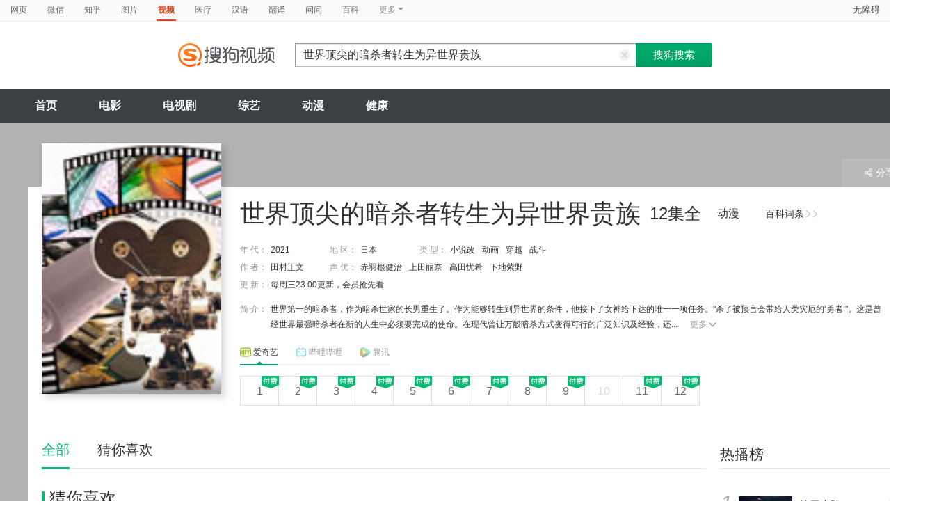

--- FILE ---
content_type: text/html;charset=UTF-8
request_url: https://tv.sogou.com/series/mnqxe5dpn5xf6nzsheytkoajzlal3z5wuw6ofnoewc24tmov37l2vsp2z2vnf3gkyc66popt27sq.html
body_size: 17488
content:
<!DOCTYPE html><html lang="zh-cn" data-env="production" data-tag="video-pc-20250617195106"><head>
        <title>《世界顶尖的暗杀者转生为异世界贵族》全集-动漫-免费在线观看</title>
        <meta name="title" content="《世界顶尖的暗杀者转生为异世界贵族》全集-动漫-免费在线观看"/>
        <meta name="keywords" content='世界顶尖的暗杀者转生为异世界贵族，世界顶尖的暗杀者转生为异世界贵族动漫，世界顶尖的暗杀者转生为异世界贵族全集，世界顶尖的暗杀者转生为异世界贵族在线观看'/>
        <meta name="description" content='动漫《世界顶尖的暗杀者转生为异世界贵族》高清免费在线播放，更新第12集，动漫《世界顶尖的暗杀者转生为异世界贵族》的剧情：世界第一的暗杀者，作为暗杀世家的长男重生了。作为能够转生到异世界的条件，他接下了女神给下达的唯一一项任务。"杀了被预言会带给人类灾厄的‘勇者’"。这是曾经世界最强暗杀者在新的人生中必须要完成的使命。在现代曾让万般暗杀方式变得可行的广泛知识及经验，还有暗杀者家族被誉为异世界最强的秘术与魔法。一切都相辅相成，使他逐步成为史上无人能及的暗杀者——"有意思，真没想到转生后还要继续从事暗杀工作啊"得以转生的"传说中的暗杀者"向更高境界进发！突破极限的冒险幻想谭，现在开幕！！'/><script>window.UIGS_PARA={"query":"%CA%C0%BD%E7%B6%A5%BC%E2%B5%C4%B0%B5%C9%B1%D5%DF%D7%AA%C9%FA%CE%AA%D2%EC%CA%C0%BD%E7%B9%F3%D7%E5","tinyq":"%CA%C0%BD%E7%B6%A5%BC%E2%B5%C4%B0%B5%C9%B1%D5%DF%D7%AA%C9%FA%CE%AA%D2%EC%CA%C0%BD%E7%B9%F3%D7%E5","realq":"%CA%C0%BD%E7%B6%A5%BC%E2%B5%C4%B0%B5%C9%B1%D5%DF%D7%AA%C9%FA%CE%AA%D2%EC%CA%C0%BD%E7%B9%F3%D7%E5","dockey":"cartoon_729158","pagetype":"tiny_cartoon","hasHobby":true,"hasCommentLong":false,"film_flag":0,"hobbyTop5":"斗罗大陆|永生|凡人修仙传|关于我转生变成史莱姆这档事 第二季|龙蛇演义","hobbyTop5Keys":"cartoon_644313;cartoon_735365;cartoon_700502;cartoon_723916;cartoon_735285","playItemSize":3,"tv":"0","search_by_xilie":false,"single":false,"hasPianHua":false,"hasJuZhao":false};</script><meta charset="UTF-8"><meta name="viewport" content="width=device-width,minimum-scale=1,maximum-scale=1,user-scalable=no"><meta name="format-detection" content="telephone=no"><meta name="format-detection" content="address=no"><meta itemprop="name"><meta itemprop="image"><meta itemprop="description" name="description"><meta name="reqinfo" content="uuid:8b085ae1-b35c-43ee-8826-9dc03837f279, server:11.162.180.11, time:2026-01-20 04:01:48, idc:hd3"><meta name="renderer" content="webkit"><meta name="apple-mobile-web-app-capable" content="yes"><meta http-equiv="X-UA-Compatible" content="IE=edge, chrome=1"><meta http-equiv="cache-control" content="max-age=0"><meta http-equiv="cache-control" content="no-cache"><meta http-equiv="pragma" content="no-cache"><meta http-equiv="expires" content="0"><meta name="format-detection" content="telephone=no"><link type="image/x-icon" href="//dlweb.sogoucdn.com/translate/favicon.ico?v=20180424" rel="icon"><link type="image/x-icon" href="//dlweb.sogoucdn.com/translate/favicon.ico?v=20180424" rel="Shortcut Icon"><link type="image/x-icon" href="//dlweb.sogoucdn.com/translate/favicon.ico?v=20180424" rel="bookmark"><link rel="apple-touch-icon-precomposed" href="http://dlweb.sogoucdn.com/logo/images/2018/apple-touch-icon.png"><link rel="preload" href="//dlweb.sogoucdn.com/vs/static/js/vsbundle.3ed018b1.js" as="script" crossorigin="anonymous"><link rel="preload" href="//search.sogoucdn.com/video/pc/static/js/vendors.dea2deb2.js" as="script"><link rel="preload" href="//search.sogoucdn.com/video/pc/static/js/app.69bbd041.js" as="script"><link rel="preload" href="//search.sogoucdn.com/video/pc/static/css/9.67b7f4d5.css" as="style"><link rel="preload" href="//search.sogoucdn.com/video/pc/static/js/teleplay.736aa775.js" as="script"><link rel="preload" href="//search.sogoucdn.com/video/pc/static/css/0.99259bd9.css" as="style"><link rel="preload" href="//search.sogoucdn.com/video/pc/static/js/common.c2809462.js" as="script"><link rel="prefetch" href="//search.sogoucdn.com/video/pc/static/css/1.697d2d09.css"><link rel="prefetch" href="//search.sogoucdn.com/video/pc/static/css/10.622c3ef0.css"><link rel="prefetch" href="//search.sogoucdn.com/video/pc/static/css/3.a2fd5b7f.css"><link rel="prefetch" href="//search.sogoucdn.com/video/pc/static/css/5.67b7f4d5.css"><link rel="prefetch" href="//search.sogoucdn.com/video/pc/static/css/6.1255bbfd.css"><link rel="prefetch" href="//search.sogoucdn.com/video/pc/static/css/7.a0a8b91a.css"><link rel="prefetch" href="//search.sogoucdn.com/video/pc/static/css/8.7e6f6f5e.css"><link rel="prefetch" href="//search.sogoucdn.com/video/pc/static/js/Movie.5256e4c6.js"><link rel="prefetch" href="//search.sogoucdn.com/video/pc/static/js/home.3674da8b.js"><link rel="prefetch" href="//search.sogoucdn.com/video/pc/static/js/list.3e73f7a2.js"><link rel="prefetch" href="//search.sogoucdn.com/video/pc/static/js/movie.04d6ec1d.js"><link rel="prefetch" href="//search.sogoucdn.com/video/pc/static/js/result.fa228917.js"><link rel="prefetch" href="//search.sogoucdn.com/video/pc/static/js/resultQbot.c8c68b0b.js"><link rel="prefetch" href="//search.sogoucdn.com/video/pc/static/js/star.679de3df.js"><link rel="prefetch" href="//search.sogoucdn.com/video/pc/static/js/tvshow.860e2929.js"><link rel="stylesheet" href="//search.sogoucdn.com/video/pc/static/css/9.67b7f4d5.css"><link rel="stylesheet" href="//search.sogoucdn.com/video/pc/static/css/0.99259bd9.css"></head><body><div id="app"> <div id="videoApp" data-server-rendered="true"><div id="wrap"><div id="header"><nav><ul class="header-nav home-top-nav"><li><a target="_self" href="//www.sogou.com/web?ie=utf8&amp;fr=video_pc_nav&amp;query=%E4%B8%96%E7%95%8C%E9%A1%B6%E5%B0%96%E7%9A%84%E6%9A%97%E6%9D%80%E8%80%85%E8%BD%AC%E7%94%9F%E4%B8%BA%E5%BC%82%E4%B8%96%E7%95%8C%E8%B4%B5%E6%97%8F" data-type="page">网页</a></li><li><a target="_self" href="//weixin.sogou.com/weixin?ie=utf8&amp;fr=video_pc_nav&amp;query=%E4%B8%96%E7%95%8C%E9%A1%B6%E5%B0%96%E7%9A%84%E6%9A%97%E6%9D%80%E8%80%85%E8%BD%AC%E7%94%9F%E4%B8%BA%E5%BC%82%E4%B8%96%E7%95%8C%E8%B4%B5%E6%97%8F" data-type="wechat">微信</a></li><li><a target="_self" href="//www.sogou.com/sogou?p=73351201&amp;ie=utf8&amp;fr=video_pc_nav&amp;query=%E4%B8%96%E7%95%8C%E9%A1%B6%E5%B0%96%E7%9A%84%E6%9A%97%E6%9D%80%E8%80%85%E8%BD%AC%E7%94%9F%E4%B8%BA%E5%BC%82%E4%B8%96%E7%95%8C%E8%B4%B5%E6%97%8F&amp;insite=zhihu.com" data-type="zhihu">知乎</a></li><li><a target="_self" href="//pic.sogou.com/pics?p=40230504&amp;ie=utf8&amp;fr=video_pc_nav&amp;query=%E4%B8%96%E7%95%8C%E9%A1%B6%E5%B0%96%E7%9A%84%E6%9A%97%E6%9D%80%E8%80%85%E8%BD%AC%E7%94%9F%E4%B8%BA%E5%BC%82%E4%B8%96%E7%95%8C%E8%B4%B5%E6%97%8F" data-type="pic">图片</a></li><li class="cur"><a target="" href="javascript:void(0)" data-type="video">视频</a></li><li><a target="_self" href="//www.sogou.com/web?ie=utf8&amp;fr=video_pc_nav&amp;query=%E4%B8%96%E7%95%8C%E9%A1%B6%E5%B0%96%E7%9A%84%E6%9A%97%E6%9D%80%E8%80%85%E8%BD%AC%E7%94%9F%E4%B8%BA%E5%BC%82%E4%B8%96%E7%95%8C%E8%B4%B5%E6%97%8F&amp;m2web=mingyi.sogou.com" data-type="mingyi">医疗</a></li><li><a target="_self" href="//hanyu.sogou.com/result?ie=utf8&amp;fr=video_pc_nav&amp;query=%E4%B8%96%E7%95%8C%E9%A1%B6%E5%B0%96%E7%9A%84%E6%9A%97%E6%9D%80%E8%80%85%E8%BD%AC%E7%94%9F%E4%B8%BA%E5%BC%82%E4%B8%96%E7%95%8C%E8%B4%B5%E6%97%8F" data-type="hanyu">汉语</a></li><li><a target="_self" href="//fanyi.sogou.com/?ie=utf8&amp;fr=video_pc_nav&amp;keyword=%E4%B8%96%E7%95%8C%E9%A1%B6%E5%B0%96%E7%9A%84%E6%9A%97%E6%9D%80%E8%80%85%E8%BD%AC%E7%94%9F%E4%B8%BA%E5%BC%82%E4%B8%96%E7%95%8C%E8%B4%B5%E6%97%8F" data-type="fanyi" data-key="keyword">翻译</a></li><li><a target="_self" href="//www.sogou.com/sogou?ch=videosearch&amp;ie=utf8&amp;fr=video_pc_nav&amp;query=%E4%B8%96%E7%95%8C%E9%A1%B6%E5%B0%96%E7%9A%84%E6%9A%97%E6%9D%80%E8%80%85%E8%BD%AC%E7%94%9F%E4%B8%BA%E5%BC%82%E4%B8%96%E7%95%8C%E8%B4%B5%E6%97%8F&amp;insite=wenwen.sogou.com" data-type="wenwen">问问</a></li><li><a target="_self" href="//www.sogou.com/sogou?pid=sogou-wsse-17737832ac17be52&amp;ie=utf8&amp;fr=video_pc_nav&amp;query=%E4%B8%96%E7%95%8C%E9%A1%B6%E5%B0%96%E7%9A%84%E6%9A%97%E6%9D%80%E8%80%85%E8%BD%AC%E7%94%9F%E4%B8%BA%E5%BC%82%E4%B8%96%E7%95%8C%E8%B4%B5%E6%97%8F&amp;insite=baike.sogou.com" data-type="baike">百科</a></li> <li class="header-nav-more">
      更多
      <i class="header-triangle"></i> <div class="header-nav-menu"><span class="ico-san"></span> <a href="//www.sogou.com/sogou?interation=1728053249&amp;pid=sogou-wsse-7050094b04fd9aa3&amp;ie=utf8&amp;fr=video_pc_nav&amp;query=%E4%B8%96%E7%95%8C%E9%A1%B6%E5%B0%96%E7%9A%84%E6%9A%97%E6%9D%80%E8%80%85%E8%BD%AC%E7%94%9F%E4%B8%BA%E5%BC%82%E4%B8%96%E7%95%8C%E8%B4%B5%E6%97%8F" data-type="news">资讯</a><a href="//map.sogou.com/?ie=utf8&amp;fr=video_pc_nav&amp;#lq=%E4%B8%96%E7%95%8C%E9%A1%B6%E5%B0%96%E7%9A%84%E6%9A%97%E6%9D%80%E8%80%85%E8%BD%AC%E7%94%9F%E4%B8%BA%E5%BC%82%E4%B8%96%E7%95%8C%E8%B4%B5%E6%97%8F" data-type="map" data-key="#lq">地图</a><a href="//www.sogou.com/sogou?interation=196636&amp;pid=sogou-wsse-926c11cc055de9b8&amp;ie=utf8&amp;fr=video_pc_nav&amp;query=%E4%B8%96%E7%95%8C%E9%A1%B6%E5%B0%96%E7%9A%84%E6%9A%97%E6%9D%80%E8%80%85%E8%BD%AC%E7%94%9F%E4%B8%BA%E5%BC%82%E4%B8%96%E7%95%8C%E8%B4%B5%E6%97%8F" data-type="zhishi">知识</a><a href="//as.sogou.com/?ie=utf8&amp;fr=video_pc_nav&amp;query=%E4%B8%96%E7%95%8C%E9%A1%B6%E5%B0%96%E7%9A%84%E6%9A%97%E6%9D%80%E8%80%85%E8%BD%AC%E7%94%9F%E4%B8%BA%E5%BC%82%E4%B8%96%E7%95%8C%E8%B4%B5%E6%97%8F" data-type="as">应用</a><a href="//www.sogou.com/docs/more.htm?ie=utf8&amp;fr=video_pc_nav&amp;kw=%E4%B8%96%E7%95%8C%E9%A1%B6%E5%B0%96%E7%9A%84%E6%9A%97%E6%9D%80%E8%80%85%E8%BD%AC%E7%94%9F%E4%B8%BA%E5%BC%82%E4%B8%96%E7%95%8C%E8%B4%B5%E6%97%8F" data-type="all" data-key="kw" class="header-nav-all">全部</a></div></li></ul> <a id="cniil_wza" href="javascript:void(0)" class="access-home">无障碍</a></nav> <div class="header"><div class="searchbox"><a href="/" class="logo"><img src="//search.sogoucdn.com/video/pc/static/img/logo_sogou_yingshi.eae5aab.png" srcset="//search.sogoucdn.com/video/pc/static/img/logo_sogou_yingshi@2x.42b0c06.png 2x"></a> <form action="/v" method="get" name="searchForm" accept-charset="utf8" class="searchform"><div class="querybox"><div class="qborder"><input id="query" autocomplete="off" name="query" value="世界顶尖的暗杀者转生为异世界贵族" class="query"> <i class="search-reset"></i></div></div> <input type="hidden" name="typemask" value="6"> <input type="hidden" name="p" value=""> <input type="hidden" name="w" value="06009900"> <input type="hidden" name="dp" value=""> <input type="hidden" name="dr" value> <input type="hidden" name="_asf" value="tv.sogou.com"> <input type="hidden" name="_ast" value="1768852908489"> <input type="hidden" name="enter" value="1"> <input type="hidden" name="ie" value="utf8"> <div class="sbtn1"><input type="submit" value="搜狗搜索" class="sbtn1"></div> <!----> <!----></form></div></div></div> <!----> <div class="mnavbox mnavbox-home" style="border:none;"><ul data-uigs="pbtype::cl;uigs_cl::close" class="mnav"><li><a href="/">首页</a></li><li><a href="/channel/movie">电影</a></li><li><a href="/channel/teleplay">电视剧</a></li><li><a href="/channel/tvshow">综艺</a></li><li><a href="/channel/cartoon">动漫</a></li><li><a href="/channel/health">健康</a></li></ul></div> <div class="main detail_another"><div class="detail_section_container ca-tv-detail"><div class="srch-detail-wrap"><a id="thumb_img" target="" title="世界顶尖的暗杀者转生为异世界贵族" href="javascript:void(0)" data-uigs="pbtype::cl;uigs_cl::m_pic_link&amp;" class="srch-detail-thumb img-thumb curNoCursor"><div class="thumb-shade"></div> <div class="sort_lst_txt_btm_bg"></div> <img src="https://img01.sogoucdn.com/v2/thumb/resize/w/258/h/360/t/0/retype/ext/auto/q/75?appid=200839&amp;url=http%3A%2F%2Fimg03.sogoucdn.com%2Fapp%2Fa%2F07%2F50583b6ef888beec52d34ccdcbff5b90" title="世界顶尖的暗杀者转生为异世界贵族" alt="世界顶尖的暗杀者转生为异世界贵族" onerror="this.onerror=null;this.src='https://img02.sogoucdn.com/app/a/07/e81996f689cee803e28862b3ed9e959b'"> <!----> <!----> <!----></a> <h1 class="srch-detail-tit"><a href="http://baike.sogou.com/v202254377.htm" title="世界顶尖的暗杀者转生为异世界贵族" target="_blank" data-uigs="pbtype::cl;uigs_cl::m_head_baike&amp;http://baike.sogou.com/v202254377.htm" class="linkto-baike">百科词条<i></i><i></i></a> <div class="result-tit-sub"><span class="tit-info">12集全</span> <span class="tit-type">动漫</span></div> <!----> <!---->
    世界顶尖的暗杀者转生为异世界贵族
  </h1> <dl class="srch-result-info"><!----> <div><dt>年 代：</dt> <dd uigs="m_head_year" class="srch-info-lft"><a href="/list?entity=cartoon&amp;year=2021&amp;ie=utf8" target="_blank" title data-uigs="pbtype::cl;uigs_cl::m_head_year&amp;/list?entity=cartoon&amp;year=2021&amp;ie=utf8">2021</a></dd></div> <div><dt>地 区：</dt> <dd class="srch-info-lft"><a href="/list?entity=cartoon&amp;zone=%E6%97%A5%E6%9C%AC&amp;ie=utf8" target="_blank" title="日本" data-uigs="pbtype::cl;uigs_cl::m_head_zone&amp;/list?entity=cartoon&amp;zone=%E6%97%A5%E6%9C%AC&amp;ie=utf8">日本</a></dd></div> <div><dt>类 型：</dt> <dd><a href="/list?entity=cartoon&amp;style=%E5%B0%8F%E8%AF%B4%E6%94%B9&amp;ie=utf8" target="_blank" title="小说改" data-uigs="pbtype::cl;uigs_cl::m_head_style&amp;/list?entity=cartoon&amp;style=%E5%B0%8F%E8%AF%B4%E6%94%B9&amp;ie=utf8">小说改</a><a href="/list?entity=cartoon&amp;style=%E5%8A%A8%E7%94%BB&amp;ie=utf8" target="_blank" title="动画" data-uigs="pbtype::cl;uigs_cl::m_head_style&amp;/list?entity=cartoon&amp;style=%E5%8A%A8%E7%94%BB&amp;ie=utf8">动画</a><a href="/list?entity=cartoon&amp;style=%E7%A9%BF%E8%B6%8A&amp;ie=utf8" target="_blank" title="穿越" data-uigs="pbtype::cl;uigs_cl::m_head_style&amp;/list?entity=cartoon&amp;style=%E7%A9%BF%E8%B6%8A&amp;ie=utf8">穿越</a><a href="/list?entity=cartoon&amp;style=%E6%88%98%E6%96%97&amp;ie=utf8" target="_blank" title="战斗" data-uigs="pbtype::cl;uigs_cl::m_head_style&amp;/list?entity=cartoon&amp;style=%E6%88%98%E6%96%97&amp;ie=utf8">战斗</a></dd></div> <div><dt>
        作 者：
      </dt> <dd class="srch-info-lft"><a href="/star/%E7%94%B0%E6%9D%91%E6%AD%A3%E6%96%87.html" target="_blank" title="田村正文" data-uigs="pbtype::cl;uigs_cl::m_head_director&amp;/star/%E7%94%B0%E6%9D%91%E6%AD%A3%E6%96%87.html">田村正文</a></dd></div> <!----> <!----> <!----> <div><dt>声 优：</dt> <dd><a href="/star/%E8%B5%A4%E7%BE%BD%E6%A0%B9%E5%81%A5%E6%B2%BB.html" target="_blank" title="赤羽根健治" data-uigs="pbtype::cl;uigs_cl::m_head_shengyou&amp;/star/%E8%B5%A4%E7%BE%BD%E6%A0%B9%E5%81%A5%E6%B2%BB.html">赤羽根健治</a><a href="/star/%E4%B8%8A%E7%94%B0%E4%B8%BD%E5%A5%88.html" target="_blank" title="上田丽奈" data-uigs="pbtype::cl;uigs_cl::m_head_shengyou&amp;/star/%E4%B8%8A%E7%94%B0%E4%B8%BD%E5%A5%88.html">上田丽奈</a><a href="/star/%E9%AB%98%E7%94%B0%E5%BF%A7%E5%B8%8C.html" target="_blank" title="高田忧希" data-uigs="pbtype::cl;uigs_cl::m_head_shengyou&amp;/star/%E9%AB%98%E7%94%B0%E5%BF%A7%E5%B8%8C.html">高田忧希</a><a href="/star/%E4%B8%8B%E5%9C%B0%E7%B4%AB%E9%87%8E.html" target="_blank" title="下地紫野" data-uigs="pbtype::cl;uigs_cl::m_head_shengyou&amp;/star/%E4%B8%8B%E5%9C%B0%E7%B4%AB%E9%87%8E.html">下地紫野</a></dd></div> <div><dt>更 新：</dt> <dd>每周三23:00更新，会员抢先看</dd></div> <div class="srch-info-lft"><dt class="dtd-intro lft_newline">
    简 介：
  </dt> <dd id="intro_0" class="dtd-intro">
    世界第一的暗杀者，作为暗杀世家的长男重生了。作为能够转生到异世界的条件，他接下了女神给下达的唯一一项任务。&quot;杀了被预言会带给人类灾厄的‘勇者’&quot;。这是曾经世界最强暗杀者在新的人生中必须要完成的使命。在现代曾让万般暗杀方式变得可行的广泛知识及经验，还...
    <a href="javascript:void(0)" data-uigs="pbtype::cl;uigs_cl::m_head_intro_unfold" class="btn-info-more">更多<i></i></a> <!----></dd></div></dl> <!----> <div><div class="source-wrap detailpage"><ul class="source-nav"><li class="on"><a data-uigs="pbtype::cl;uigs_cl::tele_head_site_tab0" class="source-nav-tab source_nav_0"><img width="16" height="16" src="//dlweb.sogoucdn.com/video/wap/static/img/logo/iqiyi.png">
          爱奇艺
        </a></li><li><a data-uigs="pbtype::cl;uigs_cl::tele_head_site_tab1" class="source-nav-tab source_nav_0"><img width="16" height="16" src="//dlweb.sogoucdn.com/video/wap/static/img/logo/bilibili.png">
          哔哩哔哩
        </a></li><li><a data-uigs="pbtype::cl;uigs_cl::tele_head_site_tab2" class="source-nav-tab source_nav_0"><img width="16" height="16" src="//dlweb.sogoucdn.com/video/wap/static/img/logo/qq.png">
          腾讯
        </a></li></ul> <!----></div> <div><!----> <!----> <ol class="source-lst"><!----> <li><a target="_blank" href="/vc/np?query=%CA%C0%BD%E7%B6%A5%BC%E2%B5%C4%B0%B5%C9%B1%D5%DF%D7%AA%C9%FA%CE%AA%D2%EC%CA%C0%BD%E7%B9%F3%D7%E5%201%20site%3Aiqiyi.com&amp;key=cartoon_729158&amp;j=1&amp;st=7&amp;tvsite=iqiyi.com" data-uigs="pbtype::cl;uigs_cl::tvthumb&amp;/vc/np?query=%CA%C0%BD%E7%B6%A5%BC%E2%B5%C4%B0%B5%C9%B1%D5%DF%D7%AA%C9%FA%CE%AA%D2%EC%CA%C0%BD%E7%B9%F3%D7%E5%201%20site%3Aiqiyi.com&amp;key=cartoon_729158&amp;j=1&amp;st=7&amp;tvsite=iqiyi.com" class="source-lst-tab"><span class="source-tag"></span> <!---->
            1</a></li><!----> <li><a target="_blank" href="/vc/np?query=%CA%C0%BD%E7%B6%A5%BC%E2%B5%C4%B0%B5%C9%B1%D5%DF%D7%AA%C9%FA%CE%AA%D2%EC%CA%C0%BD%E7%B9%F3%D7%E5%202%20site%3Aiqiyi.com&amp;key=cartoon_729158&amp;j=2&amp;st=7&amp;tvsite=iqiyi.com" data-uigs="pbtype::cl;uigs_cl::tvthumb&amp;/vc/np?query=%CA%C0%BD%E7%B6%A5%BC%E2%B5%C4%B0%B5%C9%B1%D5%DF%D7%AA%C9%FA%CE%AA%D2%EC%CA%C0%BD%E7%B9%F3%D7%E5%202%20site%3Aiqiyi.com&amp;key=cartoon_729158&amp;j=2&amp;st=7&amp;tvsite=iqiyi.com" class="source-lst-tab"><span class="source-tag"></span> <!---->
            2</a></li><!----> <li><a target="_blank" href="/vc/np?query=%CA%C0%BD%E7%B6%A5%BC%E2%B5%C4%B0%B5%C9%B1%D5%DF%D7%AA%C9%FA%CE%AA%D2%EC%CA%C0%BD%E7%B9%F3%D7%E5%203%20site%3Aiqiyi.com&amp;key=cartoon_729158&amp;j=3&amp;st=7&amp;tvsite=iqiyi.com" data-uigs="pbtype::cl;uigs_cl::tvthumb&amp;/vc/np?query=%CA%C0%BD%E7%B6%A5%BC%E2%B5%C4%B0%B5%C9%B1%D5%DF%D7%AA%C9%FA%CE%AA%D2%EC%CA%C0%BD%E7%B9%F3%D7%E5%203%20site%3Aiqiyi.com&amp;key=cartoon_729158&amp;j=3&amp;st=7&amp;tvsite=iqiyi.com" class="source-lst-tab"><span class="source-tag"></span> <!---->
            3</a></li><!----> <li><a target="_blank" href="/vc/np?query=%CA%C0%BD%E7%B6%A5%BC%E2%B5%C4%B0%B5%C9%B1%D5%DF%D7%AA%C9%FA%CE%AA%D2%EC%CA%C0%BD%E7%B9%F3%D7%E5%204%20site%3Aiqiyi.com&amp;key=cartoon_729158&amp;j=4&amp;st=7&amp;tvsite=iqiyi.com" data-uigs="pbtype::cl;uigs_cl::tvthumb&amp;/vc/np?query=%CA%C0%BD%E7%B6%A5%BC%E2%B5%C4%B0%B5%C9%B1%D5%DF%D7%AA%C9%FA%CE%AA%D2%EC%CA%C0%BD%E7%B9%F3%D7%E5%204%20site%3Aiqiyi.com&amp;key=cartoon_729158&amp;j=4&amp;st=7&amp;tvsite=iqiyi.com" class="source-lst-tab"><span class="source-tag"></span> <!---->
            4</a></li><!----> <li><a target="_blank" href="/vc/np?query=%CA%C0%BD%E7%B6%A5%BC%E2%B5%C4%B0%B5%C9%B1%D5%DF%D7%AA%C9%FA%CE%AA%D2%EC%CA%C0%BD%E7%B9%F3%D7%E5%205%20site%3Aiqiyi.com&amp;key=cartoon_729158&amp;j=5&amp;st=7&amp;tvsite=iqiyi.com" data-uigs="pbtype::cl;uigs_cl::tvthumb&amp;/vc/np?query=%CA%C0%BD%E7%B6%A5%BC%E2%B5%C4%B0%B5%C9%B1%D5%DF%D7%AA%C9%FA%CE%AA%D2%EC%CA%C0%BD%E7%B9%F3%D7%E5%205%20site%3Aiqiyi.com&amp;key=cartoon_729158&amp;j=5&amp;st=7&amp;tvsite=iqiyi.com" class="source-lst-tab"><span class="source-tag"></span> <!---->
            5</a></li><!----> <li><a target="_blank" href="/vc/np?query=%CA%C0%BD%E7%B6%A5%BC%E2%B5%C4%B0%B5%C9%B1%D5%DF%D7%AA%C9%FA%CE%AA%D2%EC%CA%C0%BD%E7%B9%F3%D7%E5%206%20site%3Aiqiyi.com&amp;key=cartoon_729158&amp;j=6&amp;st=7&amp;tvsite=iqiyi.com" data-uigs="pbtype::cl;uigs_cl::tvthumb&amp;/vc/np?query=%CA%C0%BD%E7%B6%A5%BC%E2%B5%C4%B0%B5%C9%B1%D5%DF%D7%AA%C9%FA%CE%AA%D2%EC%CA%C0%BD%E7%B9%F3%D7%E5%206%20site%3Aiqiyi.com&amp;key=cartoon_729158&amp;j=6&amp;st=7&amp;tvsite=iqiyi.com" class="source-lst-tab"><span class="source-tag"></span> <!---->
            6</a></li><!----> <li><a target="_blank" href="/vc/np?query=%CA%C0%BD%E7%B6%A5%BC%E2%B5%C4%B0%B5%C9%B1%D5%DF%D7%AA%C9%FA%CE%AA%D2%EC%CA%C0%BD%E7%B9%F3%D7%E5%207%20site%3Aiqiyi.com&amp;key=cartoon_729158&amp;j=7&amp;st=7&amp;tvsite=iqiyi.com" data-uigs="pbtype::cl;uigs_cl::tvthumb&amp;/vc/np?query=%CA%C0%BD%E7%B6%A5%BC%E2%B5%C4%B0%B5%C9%B1%D5%DF%D7%AA%C9%FA%CE%AA%D2%EC%CA%C0%BD%E7%B9%F3%D7%E5%207%20site%3Aiqiyi.com&amp;key=cartoon_729158&amp;j=7&amp;st=7&amp;tvsite=iqiyi.com" class="source-lst-tab"><span class="source-tag"></span> <!---->
            7</a></li><!----> <li><a target="_blank" href="/vc/np?query=%CA%C0%BD%E7%B6%A5%BC%E2%B5%C4%B0%B5%C9%B1%D5%DF%D7%AA%C9%FA%CE%AA%D2%EC%CA%C0%BD%E7%B9%F3%D7%E5%208%20site%3Aiqiyi.com&amp;key=cartoon_729158&amp;j=8&amp;st=7&amp;tvsite=iqiyi.com" data-uigs="pbtype::cl;uigs_cl::tvthumb&amp;/vc/np?query=%CA%C0%BD%E7%B6%A5%BC%E2%B5%C4%B0%B5%C9%B1%D5%DF%D7%AA%C9%FA%CE%AA%D2%EC%CA%C0%BD%E7%B9%F3%D7%E5%208%20site%3Aiqiyi.com&amp;key=cartoon_729158&amp;j=8&amp;st=7&amp;tvsite=iqiyi.com" class="source-lst-tab"><span class="source-tag"></span> <!---->
            8</a></li><!----> <li><a target="_blank" href="/vc/np?query=%CA%C0%BD%E7%B6%A5%BC%E2%B5%C4%B0%B5%C9%B1%D5%DF%D7%AA%C9%FA%CE%AA%D2%EC%CA%C0%BD%E7%B9%F3%D7%E5%209%20site%3Aiqiyi.com&amp;key=cartoon_729158&amp;j=9&amp;st=7&amp;tvsite=iqiyi.com" data-uigs="pbtype::cl;uigs_cl::tvthumb&amp;/vc/np?query=%CA%C0%BD%E7%B6%A5%BC%E2%B5%C4%B0%B5%C9%B1%D5%DF%D7%AA%C9%FA%CE%AA%D2%EC%CA%C0%BD%E7%B9%F3%D7%E5%209%20site%3Aiqiyi.com&amp;key=cartoon_729158&amp;j=9&amp;st=7&amp;tvsite=iqiyi.com" class="source-lst-tab"><span class="source-tag"></span> <!---->
            9</a></li><!----> <li class="dim"><a target="" href="javascript:void(0)" data-uigs="pbtype::cl;uigs_cl::tvthumb&amp;javascript:void(0)" class="source-lst-tab"><!----> <!---->
            10</a></li><!----> <li><a target="_blank" href="/vc/np?query=%CA%C0%BD%E7%B6%A5%BC%E2%B5%C4%B0%B5%C9%B1%D5%DF%D7%AA%C9%FA%CE%AA%D2%EC%CA%C0%BD%E7%B9%F3%D7%E5%2011%20site%3Aiqiyi.com&amp;key=cartoon_729158&amp;j=11&amp;st=7&amp;tvsite=iqiyi.com" data-uigs="pbtype::cl;uigs_cl::tvthumb&amp;/vc/np?query=%CA%C0%BD%E7%B6%A5%BC%E2%B5%C4%B0%B5%C9%B1%D5%DF%D7%AA%C9%FA%CE%AA%D2%EC%CA%C0%BD%E7%B9%F3%D7%E5%2011%20site%3Aiqiyi.com&amp;key=cartoon_729158&amp;j=11&amp;st=7&amp;tvsite=iqiyi.com" class="source-lst-tab"><span class="source-tag"></span> <!---->
            11</a></li><!----> <li><a target="_blank" href="/vc/np?query=%CA%C0%BD%E7%B6%A5%BC%E2%B5%C4%B0%B5%C9%B1%D5%DF%D7%AA%C9%FA%CE%AA%D2%EC%CA%C0%BD%E7%B9%F3%D7%E5%2012%20site%3Aiqiyi.com&amp;key=cartoon_729158&amp;j=12&amp;st=7&amp;tvsite=iqiyi.com" data-uigs="pbtype::cl;uigs_cl::tvthumb&amp;/vc/np?query=%CA%C0%BD%E7%B6%A5%BC%E2%B5%C4%B0%B5%C9%B1%D5%DF%D7%AA%C9%FA%CE%AA%D2%EC%CA%C0%BD%E7%B9%F3%D7%E5%2012%20site%3Aiqiyi.com&amp;key=cartoon_729158&amp;j=12&amp;st=7&amp;tvsite=iqiyi.com" class="source-lst-tab"><span class="source-tag"></span> <!---->
            12</a></li> <li><!----></li></ol></div></div> <div class="ui-pulldown-menu srch-info-source"><span id="share_btn" class="btn-info-share"><i></i>分享</span> <ul id="share_box" class="detail_section_share_box" style="display:none;"><li><a data-uigs="pbtype::cl;uigs_cl::m_share_sina&amp;https://service.weibo.com/share/share.php?url=http://v.sogou.com/series/mnqxe5dpn5xf6nzsheytkoajzlal3z5wuw6ofnoewc24tmov37l2vsp2z2vnf3gkyc66popt27sq.html&amp;title=%E6%88%91%E6%AD%A3%E5%9C%A8%40%E6%90%9C%E7%8B%97%E5%BD%B1%E8%A7%86%E7%9C%8B%23%E4%B8%96%E7%95%8C%E9%A1%B6%E5%B0%96%E7%9A%84%E6%9A%97%E6%9D%80%E8%80%85%E8%BD%AC%E7%94%9F%E4%B8%BA%E5%BC%82%E4%B8%96%E7%95%8C%E8%B4%B5%E6%97%8F%23http%3A%2F%2Fv.sogou.com%2Fseries%2Fmnqxe5dpn5xf6nzsheytkoajzlal3z5wuw6ofnoewc24tmov37l2vsp2z2vnf3gkyc66popt27sq.html%EF%BC%8C%E4%BD%A0%E7%9C%8B%E8%BF%87%E4%BA%86%E5%90%97%EF%BC%9F~" title="分享到新浪微博" href="https://service.weibo.com/share/share.php?url=http://v.sogou.com/series/mnqxe5dpn5xf6nzsheytkoajzlal3z5wuw6ofnoewc24tmov37l2vsp2z2vnf3gkyc66popt27sq.html&amp;title=%E6%88%91%E6%AD%A3%E5%9C%A8%40%E6%90%9C%E7%8B%97%E5%BD%B1%E8%A7%86%E7%9C%8B%23%E4%B8%96%E7%95%8C%E9%A1%B6%E5%B0%96%E7%9A%84%E6%9A%97%E6%9D%80%E8%80%85%E8%BD%AC%E7%94%9F%E4%B8%BA%E5%BC%82%E4%B8%96%E7%95%8C%E8%B4%B5%E6%97%8F%23http%3A%2F%2Fv.sogou.com%2Fseries%2Fmnqxe5dpn5xf6nzsheytkoajzlal3z5wuw6ofnoewc24tmov37l2vsp2z2vnf3gkyc66popt27sq.html%EF%BC%8C%E4%BD%A0%E7%9C%8B%E8%BF%87%E4%BA%86%E5%90%97%EF%BC%9F~" target="_blank"><i class="share_icon_wb"></i><span>新浪微博</span></a></li> <li><a data-uigs="pbtype::cl;uigs_cl::m_share_douban&amp;http://www.douban.com/recommend/?url=http://v.sogou.com/series/mnqxe5dpn5xf6nzsheytkoajzlal3z5wuw6ofnoewc24tmov37l2vsp2z2vnf3gkyc66popt27sq.html&amp;title=%E6%88%91%E6%AD%A3%E5%9C%A8%40%E6%90%9C%E7%8B%97%E5%BD%B1%E8%A7%86%E7%9C%8B%23%E4%B8%96%E7%95%8C%E9%A1%B6%E5%B0%96%E7%9A%84%E6%9A%97%E6%9D%80%E8%80%85%E8%BD%AC%E7%94%9F%E4%B8%BA%E5%BC%82%E4%B8%96%E7%95%8C%E8%B4%B5%E6%97%8F%23http%3A%2F%2Fv.sogou.com%2Fseries%2Fmnqxe5dpn5xf6nzsheytkoajzlal3z5wuw6ofnoewc24tmov37l2vsp2z2vnf3gkyc66popt27sq.html%EF%BC%8C%E4%BD%A0%E7%9C%8B%E8%BF%87%E4%BA%86%E5%90%97%EF%BC%9F~" title="分享到豆瓣" href="http://www.douban.com/recommend/?url=http://v.sogou.com/series/mnqxe5dpn5xf6nzsheytkoajzlal3z5wuw6ofnoewc24tmov37l2vsp2z2vnf3gkyc66popt27sq.html&amp;title=%E6%88%91%E6%AD%A3%E5%9C%A8%40%E6%90%9C%E7%8B%97%E5%BD%B1%E8%A7%86%E7%9C%8B%23%E4%B8%96%E7%95%8C%E9%A1%B6%E5%B0%96%E7%9A%84%E6%9A%97%E6%9D%80%E8%80%85%E8%BD%AC%E7%94%9F%E4%B8%BA%E5%BC%82%E4%B8%96%E7%95%8C%E8%B4%B5%E6%97%8F%23http%3A%2F%2Fv.sogou.com%2Fseries%2Fmnqxe5dpn5xf6nzsheytkoajzlal3z5wuw6ofnoewc24tmov37l2vsp2z2vnf3gkyc66popt27sq.html%EF%BC%8C%E4%BD%A0%E7%9C%8B%E8%BF%87%E4%BA%86%E5%90%97%EF%BC%9F~" target="_blank"><i class="share_icon_db"></i><span>豆瓣</span></a></li> <li><a data-uigs="pbtype::cl;uigs_cl::m_share_qzone&amp;http://sns.qzone.qq.com/cgi-bin/qzshare/cgi_qzshare_onekey?url=http://v.sogou.com/series/mnqxe5dpn5xf6nzsheytkoajzlal3z5wuw6ofnoewc24tmov37l2vsp2z2vnf3gkyc66popt27sq.html&amp;title=%E6%88%91%E6%AD%A3%E5%9C%A8%40%E6%90%9C%E7%8B%97%E5%BD%B1%E8%A7%86%E7%9C%8B%23%E4%B8%96%E7%95%8C%E9%A1%B6%E5%B0%96%E7%9A%84%E6%9A%97%E6%9D%80%E8%80%85%E8%BD%AC%E7%94%9F%E4%B8%BA%E5%BC%82%E4%B8%96%E7%95%8C%E8%B4%B5%E6%97%8F%23http%3A%2F%2Fv.sogou.com%2Fseries%2Fmnqxe5dpn5xf6nzsheytkoajzlal3z5wuw6ofnoewc24tmov37l2vsp2z2vnf3gkyc66popt27sq.html%EF%BC%8C%E4%BD%A0%E7%9C%8B%E8%BF%87%E4%BA%86%E5%90%97%EF%BC%9F~" uigs="m_share_qzone" title="分享到QQ空间" href="http://sns.qzone.qq.com/cgi-bin/qzshare/cgi_qzshare_onekey?url=http://v.sogou.com/series/mnqxe5dpn5xf6nzsheytkoajzlal3z5wuw6ofnoewc24tmov37l2vsp2z2vnf3gkyc66popt27sq.html&amp;title=%E6%88%91%E6%AD%A3%E5%9C%A8%40%E6%90%9C%E7%8B%97%E5%BD%B1%E8%A7%86%E7%9C%8B%23%E4%B8%96%E7%95%8C%E9%A1%B6%E5%B0%96%E7%9A%84%E6%9A%97%E6%9D%80%E8%80%85%E8%BD%AC%E7%94%9F%E4%B8%BA%E5%BC%82%E4%B8%96%E7%95%8C%E8%B4%B5%E6%97%8F%23http%3A%2F%2Fv.sogou.com%2Fseries%2Fmnqxe5dpn5xf6nzsheytkoajzlal3z5wuw6ofnoewc24tmov37l2vsp2z2vnf3gkyc66popt27sq.html%EF%BC%8C%E4%BD%A0%E7%9C%8B%E8%BF%87%E4%BA%86%E5%90%97%EF%BC%9F~" target="_blank"><i class="share_icon_qqzone"></i><span>QQ空间</span></a></li></ul></div> <!----></div> <div id="section_height" class="section clearfix"><div class="column_rgt"><div class="section_aside"><!----> <div id="movie_hot_list"><div class="section_aside_tit mb0"><h2>热播榜</h2></div> <div class="section_aside_hotlist"><ul class="section_aside_lst section_aside_lst_score"><li class="hotlist-top1"><a href="/series/mnqxe5dpn5xf6nrugqztcmyjw234fxvu6pbl2.html" title="斗罗大陆" data-uigs="pbtype::cl;uigs_cl::m_hotlist2&amp;/series/mnqxe5dpn5xf6nrugqztcmyjw234fxvu6pbl2.html" target="_blank" class="section_aside_hotlist_bx"><span class="section_aside_lst_tab_rgt"><em class="stress">7.3</em></span> <div class="section_aside_lst_tab_lft"><span class="hotlist-num">1</span> <img src="http://img04.sogoucdn.com/app/a/07/6b88193602b39cd9181a5e15f69a3296" width="77" height="103" alt="斗罗大陆"> <div class="hotlist-info"><h2>斗罗大陆</h2>
              作者：沈乐平
            </div></div></a></li><li class="hotlist-top2"><a href="/series/mnqxe5dpn5xf6nzthe4tooijzhy5hion6xl7s.html" title="神印王座" data-uigs="pbtype::cl;uigs_cl::m_hotlist2&amp;/series/mnqxe5dpn5xf6nzthe4tooijzhy5hion6xl7s.html" target="_blank" class="section_aside_hotlist_bx"><span class="section_aside_lst_tab_rgt"><em class="stress"></em></span> <div class="section_aside_lst_tab_lft"><span class="hotlist-num">2</span> <img src="https://img04.sogoucdn.com/app/a/07/d551d51b0cfe45300fe824d66af6c0bc" width="77" height="103" alt="神印王座"> <div class="hotlist-info"><h2>神印王座</h2>
              作者：曾元俊
            </div></div></a></li><li class="hotlist-top3"><a href="/series/mnqxe5dpn5xf6nrugqydsnijw234fxvu6pbl2mv67dfmbtggypcq.html" title="斗罗大陆2绝世唐门" data-uigs="pbtype::cl;uigs_cl::m_hotlist2&amp;/series/mnqxe5dpn5xf6nrugqydsnijw234fxvu6pbl2mv67dfmbtggypcq.html" target="_blank" class="section_aside_hotlist_bx"><span class="section_aside_lst_tab_rgt"><em class="stress">6.7</em></span> <div class="section_aside_lst_tab_lft"><span class="hotlist-num">3</span> <img src="http://img01.sogoucdn.com/app/a/07/797271b8a99b401cbddcaf9b062342ea" width="77" height="103" alt="斗罗大陆2绝世唐门"> <div class="hotlist-info"><h2>斗罗大陆2绝世唐门</h2>
              作者：黎茜
            </div></div></a></li> <li><a href="/series/mnqxe5dpn5xf6mzug4zqtovd2t2m35i.html" title="海贼王" data-uigs="pbtype::cl;uigs_cl::m_hotlist2&amp;/series/mnqxe5dpn5xf6mzug4zqtovd2t2m35i.html" target="_blank" class="section_aside_lst_tab"><span class="section_aside_lst_tab_rgt"><em class="stress">9.5</em></span> <span class="section_aside_lst_tab_lft"><span class="section_aside_lst_num">4</span> <span class="section_aside_lst_txt">海贼王</span></span></a></li><li><a href="/series/mnqxe5dpn5xf6nzvgq3temyjzx2m35fw2pa2fnhtxgtllwv6yw6l4.html" title="汪汪队立大功第九季" data-uigs="pbtype::cl;uigs_cl::m_hotlist2&amp;/series/mnqxe5dpn5xf6nzvgq3temyjzx2m35fw2pa2fnhtxgtllwv6yw6l4.html" target="_blank" class="section_aside_lst_tab"><span class="section_aside_lst_tab_rgt"><!----></span> <span class="section_aside_lst_tab_lft"><span class="section_aside_lst_num">5</span> <span class="section_aside_lst_txt">汪汪队立大功第九季</span></span></a></li><li><a href="/series/mnqxe5dpn5xf6ojwgazatq732xwmzpn7ylcm6.html" title="名侦探柯南" data-uigs="pbtype::cl;uigs_cl::m_hotlist2&amp;/series/mnqxe5dpn5xf6ojwgazatq732xwmzpn7ylcm6.html" target="_blank" class="section_aside_lst_tab"><span class="section_aside_lst_tab_rgt"><em class="stress">9.2</em></span> <span class="section_aside_lst_tab_lft"><span class="section_aside_lst_num">6</span> <span class="section_aside_lst_txt">名侦探柯南</span></span></a></li><li><a href="/series/mnqxe5dpn5xf6nzqgeztknqj2k54j3wtyc5og.html" title="一念永恒" data-uigs="pbtype::cl;uigs_cl::m_hotlist2&amp;/series/mnqxe5dpn5xf6nzqgeztknqj2k54j3wtyc5og.html" target="_blank" class="section_aside_lst_tab"><span class="section_aside_lst_tab_rgt"><!----></span> <span class="section_aside_lst_tab_lft"><span class="section_aside_lst_num">7</span> <span class="section_aside_lst_txt">一念永恒</span></span></a></li><li><a href="/series/mnqxe5dpn5xf6nrxhe3dknyjx6vnbrfuxc2lq.html" title="开心锤锤" data-uigs="pbtype::cl;uigs_cl::m_hotlist2&amp;/series/mnqxe5dpn5xf6nrxhe3dknyjx6vnbrfuxc2lq.html" target="_blank" class="section_aside_lst_tab"><span class="section_aside_lst_tab_rgt"><!----></span> <span class="section_aside_lst_tab_lft"><span class="section_aside_lst_num">8</span> <span class="section_aside_lst_txt">开心锤锤</span></span></a></li></ul></div></div></div></div> <div id="left_div" class="column_lft"><div id="all" class="sort_nav clearfix"><div class="navfix clearfix" style="display:none;"><div id="nav_bar" class="nav_bar"><div class="sort_nav_bx"><ul class="sort_nav_lst"><li class="cur"><a>全部 </a></li><li><a>猜你喜欢 </a></li></ul></div></div></div> <div class="sort_nav_bx"><ul class="sort_nav_lst"><li class="cur"><a>全部 </a></li><li><a>猜你喜欢 </a></li></ul></div></div></div> <!----> <div id="hobby" class="column_lft"><h2 class="detail_tit"><i></i>猜你喜欢
  </h2> <div class="sort_lst_bx"><ul id="hobby_ul" class="sort_lst lst_ulike"><li class="img-thumb hobby_li"><a href="/series/mnqxe5dpn5xf6nrugqztcmyjw234fxvu6pbl2.html" title="斗罗大陆" data-uigs="pbtype::cl;uigs_cl::m_hobby_img_0&amp;/series/mnqxe5dpn5xf6nrugqztcmyjw234fxvu6pbl2.html" target="_blank" class="sort_lst_thumb"><img src="https://img01.sogoucdn.com/v2/thumb/resize/w/258/h/360/t/0/retype/ext/auto/q/75?appid=200839&amp;url=http%3A%2F%2Fimg04.sogoucdn.com%2Fapp%2Fa%2F07%2F6b88193602b39cd9181a5e15f69a3296" data-src="https://img01.sogoucdn.com/v2/thumb/resize/w/258/h/360/t/0/retype/ext/auto/q/75?appid=200839&amp;url=http%3A%2F%2Fimg04.sogoucdn.com%2Fapp%2Fa%2F07%2F6b88193602b39cd9181a5e15f69a3296" alt="斗罗大陆" data-was-processed="true" onerror="this.onerror=null;this.src='https://v.sogou.com/images/_blank.png'" class="lazy loaded"> <div class="play_hv2"></div> <div class="sort_lst_txt_btm_bg"></div> <div class="sort_lst_thumb_txt_rgt"><em class="stress"><span>7.3</span></em></div> <!----></a> <div class="sort_lst_tit"><a href="/series/mnqxe5dpn5xf6nrugqztcmyjw234fxvu6pbl2.html" title="斗罗大陆" data-uigs="pbtype::cl;uigs_cl::m_hobby_title_0&amp;/series/mnqxe5dpn5xf6nrugqztcmyjw234fxvu6pbl2.html">斗罗大陆</a></div> <span class="sort_lst_txt">翟巍 / 陶典 / 赵路</span></li><li class="img-thumb hobby_li"><a href="/series/mnqxe5dpn5xf6nztguztmnij2pamt6q.html" title="永生" data-uigs="pbtype::cl;uigs_cl::m_hobby_img_1&amp;/series/mnqxe5dpn5xf6nztguztmnij2pamt6q.html" target="_blank" class="sort_lst_thumb"><img src="https://img02.sogoucdn.com/v2/thumb/resize/w/258/h/360/t/0/retype/ext/auto/q/75?appid=200839&amp;url=http%3A%2F%2Fimg01.sogoucdn.com%2Fapp%2Fa%2F07%2Fd6ec5cc508ae456a76e09ab023696647" data-src="https://img02.sogoucdn.com/v2/thumb/resize/w/258/h/360/t/0/retype/ext/auto/q/75?appid=200839&amp;url=http%3A%2F%2Fimg01.sogoucdn.com%2Fapp%2Fa%2F07%2Fd6ec5cc508ae456a76e09ab023696647" alt="永生" data-was-processed="true" onerror="this.onerror=null;this.src='https://v.sogou.com/images/_blank.png'" class="lazy loaded"> <div class="play_hv2"></div> <div class="sort_lst_txt_btm_bg"></div> <div class="sort_lst_thumb_txt_rgt"><em class="stress"><span></span></em></div> <!----></a> <div class="sort_lst_tit"><a href="/series/mnqxe5dpn5xf6nztguztmnij2pamt6q.html" title="永生" data-uigs="pbtype::cl;uigs_cl::m_hobby_title_1&amp;/series/mnqxe5dpn5xf6nztguztmnij2pamt6q.html">永生</a></div> <span class="sort_lst_txt"></span></li><li class="img-thumb hobby_li"><a href="/series/mnqxe5dpn5xf6nzqga2tamqjw6zmrs6q33h4tnfl.html" title="凡人修仙传" data-uigs="pbtype::cl;uigs_cl::m_hobby_img_2&amp;/series/mnqxe5dpn5xf6nzqga2tamqjw6zmrs6q33h4tnfl.html" target="_blank" class="sort_lst_thumb"><img src="https://img03.sogoucdn.com/v2/thumb/resize/w/258/h/360/t/0/retype/ext/auto/q/75?appid=200839&amp;url=http%3A%2F%2Fimg04.sogoucdn.com%2Fapp%2Fa%2F07%2Fd6363a1844dec7f32e5673e6c350712c" data-src="https://img03.sogoucdn.com/v2/thumb/resize/w/258/h/360/t/0/retype/ext/auto/q/75?appid=200839&amp;url=http%3A%2F%2Fimg04.sogoucdn.com%2Fapp%2Fa%2F07%2Fd6363a1844dec7f32e5673e6c350712c" alt="凡人修仙传" data-was-processed="true" onerror="this.onerror=null;this.src='https://v.sogou.com/images/_blank.png'" class="lazy loaded"> <div class="play_hv2"></div> <div class="sort_lst_txt_btm_bg"></div> <div class="sort_lst_thumb_txt_rgt"><em class="stress"><span></span></em></div> <!----></a> <div class="sort_lst_tit"><a href="/series/mnqxe5dpn5xf6nzqga2tamqjw6zmrs6q33h4tnfl.html" title="凡人修仙传" data-uigs="pbtype::cl;uigs_cl::m_hobby_title_2&amp;/series/mnqxe5dpn5xf6nzqga2tamqjw6zmrs6q33h4tnfl.html">凡人修仙传</a></div> <span class="sort_lst_txt">钱文青 / 杨天翔 / 杨默</span></li><li class="img-thumb hobby_li"><a href="/series/mnqxe5dpn5xf6nzsgm4tcnqjxhmnhwwo2ll2vsp2whslhsokw7alhrfx2xrllnokyiqllwvw726l4.html" title="关于我转生变成史莱姆这档事 第二季" data-uigs="pbtype::cl;uigs_cl::m_hobby_img_3&amp;/series/mnqxe5dpn5xf6nzsgm4tcnqjxhmnhwwo2ll2vsp2whslhsokw7alhrfx2xrllnokyiqllwvw726l4.html" target="_blank" class="sort_lst_thumb"><img src="https://img04.sogoucdn.com/v2/thumb/resize/w/258/h/360/t/0/retype/ext/auto/q/75?appid=200839&amp;url=http%3A%2F%2Fimg02.sogoucdn.com%2Fapp%2Fa%2F200803%2Ff5789c1504a7a2337bb5a7179e99ab6d" data-src="https://img04.sogoucdn.com/v2/thumb/resize/w/258/h/360/t/0/retype/ext/auto/q/75?appid=200839&amp;url=http%3A%2F%2Fimg02.sogoucdn.com%2Fapp%2Fa%2F200803%2Ff5789c1504a7a2337bb5a7179e99ab6d" alt="关于我转生变成史莱姆这档事 第二季" data-was-processed="true" onerror="this.onerror=null;this.src='https://v.sogou.com/images/_blank.png'" class="lazy loaded"> <div class="play_hv2"></div> <div class="sort_lst_txt_btm_bg"></div> <div class="sort_lst_thumb_txt_rgt"><em class="stress"><span></span></em></div> <!----></a> <div class="sort_lst_tit"><a href="/series/mnqxe5dpn5xf6nzsgm4tcnqjxhmnhwwo2ll2vsp2whslhsokw7alhrfx2xrllnokyiqllwvw726l4.html" title="关于我转生变成史莱姆这档事 第二季" data-uigs="pbtype::cl;uigs_cl::m_hobby_title_3&amp;/series/mnqxe5dpn5xf6nzsgm4tcnqjxhmnhwwo2ll2vsp2whslhsokw7alhrfx2xrllnokyiqllwvw726l4.html">关于我转生变成史莱姆这档事 第二季</a></div> <span class="sort_lst_txt">冈咲美保 / 丰口惠美 / 古川慎</span></li><li class="img-thumb hobby_li"><a href="/series/mnqxe5dpn5xf6nztguzdqnijyh5mtx6r3xjok.html" title="龙蛇演义" data-uigs="pbtype::cl;uigs_cl::m_hobby_img_4&amp;/series/mnqxe5dpn5xf6nztguzdqnijyh5mtx6r3xjok.html" target="_blank" class="sort_lst_thumb"><img src="https://img04.sogoucdn.com/v2/thumb/resize/w/258/h/360/t/0/retype/ext/auto/q/75?appid=200839&amp;url=http%3A%2F%2Fimg03.sogoucdn.com%2Fapp%2Fa%2F07%2F8c0c5681a67f0f427f01ce344d641c85" data-src="https://img04.sogoucdn.com/v2/thumb/resize/w/258/h/360/t/0/retype/ext/auto/q/75?appid=200839&amp;url=http%3A%2F%2Fimg03.sogoucdn.com%2Fapp%2Fa%2F07%2F8c0c5681a67f0f427f01ce344d641c85" alt="龙蛇演义" data-was-processed="true" onerror="this.onerror=null;this.src='https://v.sogou.com/images/_blank.png'" class="lazy loaded"> <div class="play_hv2"></div> <div class="sort_lst_txt_btm_bg"></div> <div class="sort_lst_thumb_txt_rgt"><em class="stress"><span></span></em></div> <!----></a> <div class="sort_lst_tit"><a href="/series/mnqxe5dpn5xf6nztguzdqnijyh5mtx6r3xjok.html" title="龙蛇演义" data-uigs="pbtype::cl;uigs_cl::m_hobby_title_4&amp;/series/mnqxe5dpn5xf6nztguzdqnijyh5mtx6r3xjok.html">龙蛇演义</a></div> <span class="sort_lst_txt"></span></li><li class="img-thumb hobby_li"><a href="/series/mnqxe5dpn5xf6nrvgm4tanijxhmnhwwo2ll2vsp2whslhsokw7alhrfx2xrllnokyi.html" title="关于我转生变成史莱姆这档事" data-uigs="pbtype::cl;uigs_cl::m_hobby_img_5&amp;/series/mnqxe5dpn5xf6nrvgm4tanijxhmnhwwo2ll2vsp2whslhsokw7alhrfx2xrllnokyi.html" target="_blank" class="sort_lst_thumb"><img src="https://img02.sogoucdn.com/v2/thumb/resize/w/258/h/360/t/0/retype/ext/auto/q/75?appid=200839&amp;url=http%3A%2F%2Fimg04.sogoucdn.com%2Fapp%2Fa%2F07%2Fecce61c0ae59ebf6ba1a8865acba1709" data-src="https://img02.sogoucdn.com/v2/thumb/resize/w/258/h/360/t/0/retype/ext/auto/q/75?appid=200839&amp;url=http%3A%2F%2Fimg04.sogoucdn.com%2Fapp%2Fa%2F07%2Fecce61c0ae59ebf6ba1a8865acba1709" alt="关于我转生变成史莱姆这档事" data-was-processed="true" onerror="this.onerror=null;this.src='https://v.sogou.com/images/_blank.png'" class="lazy loaded"> <div class="play_hv2"></div> <div class="sort_lst_txt_btm_bg"></div> <div class="sort_lst_thumb_txt_rgt"><em class="stress"><span></span></em></div> <!----></a> <div class="sort_lst_tit"><a href="/series/mnqxe5dpn5xf6nrvgm4tanijxhmnhwwo2ll2vsp2whslhsokw7alhrfx2xrllnokyi.html" title="关于我转生变成史莱姆这档事" data-uigs="pbtype::cl;uigs_cl::m_hobby_title_5&amp;/series/mnqxe5dpn5xf6nrvgm4tanijxhmnhwwo2ll2vsp2whslhsokw7alhrfx2xrllnokyi.html">关于我转生变成史莱姆这档事</a></div> <span class="sort_lst_txt">冈咲美保 / 古川慎 / 千本木彩花</span></li><li class="img-thumb hobby_li"><a href="/series/mnqxe5dpn5xf6nzsgq2dsnajzhm4j2vy5dinbn7hxoundkouyldku.html" title="少年歌行风花雪月篇" data-uigs="pbtype::cl;uigs_cl::m_hobby_img_6&amp;/series/mnqxe5dpn5xf6nzsgq2dsnajzhm4j2vy5dinbn7hxoundkouyldku.html" target="_blank" class="sort_lst_thumb"><img src="https://img03.sogoucdn.com/v2/thumb/resize/w/258/h/360/t/0/retype/ext/auto/q/75?appid=200839&amp;url=http%3A%2F%2Fimg04.sogoucdn.com%2Fapp%2Fa%2F07%2Ffa29f013f64019498ff9fea511fd512e" data-src="https://img03.sogoucdn.com/v2/thumb/resize/w/258/h/360/t/0/retype/ext/auto/q/75?appid=200839&amp;url=http%3A%2F%2Fimg04.sogoucdn.com%2Fapp%2Fa%2F07%2Ffa29f013f64019498ff9fea511fd512e" alt="少年歌行风花雪月篇" data-was-processed="true" onerror="this.onerror=null;this.src='https://v.sogou.com/images/_blank.png'" class="lazy loaded"> <div class="play_hv2"></div> <div class="sort_lst_txt_btm_bg"></div> <div class="sort_lst_thumb_txt_rgt"><em class="stress"><span></span></em></div> <!----></a> <div class="sort_lst_tit"><a href="/series/mnqxe5dpn5xf6nzsgq2dsnajzhm4j2vy5dinbn7hxoundkouyldku.html" title="少年歌行风花雪月篇" data-uigs="pbtype::cl;uigs_cl::m_hobby_title_6&amp;/series/mnqxe5dpn5xf6nzsgq2dsnajzhm4j2vy5dinbn7hxoundkouyldku.html">少年歌行风花雪月篇</a></div> <span class="sort_lst_txt">唐小喜 / 王凯 / 苗壮</span></li><li class="img-thumb hobby_li"><a href="/series/mnqxe5dpn5xf6nzrgaytgmaj26vmt6vtzhlktvxl2plnj5or7e.html" title="转生成蜘蛛又怎样" data-uigs="pbtype::cl;uigs_cl::m_hobby_img_7&amp;/series/mnqxe5dpn5xf6nzrgaytgmaj26vmt6vtzhlktvxl2plnj5or7e.html" target="_blank" class="sort_lst_thumb"><img src="https://img01.sogoucdn.com/v2/thumb/resize/w/258/h/360/t/0/retype/ext/auto/q/75?appid=200839&amp;url=http%3A%2F%2Fimg02.sogoucdn.com%2Fapp%2Fa%2F07%2Fb55991b584f74f5c7335668aecd89fe3" data-src="https://img01.sogoucdn.com/v2/thumb/resize/w/258/h/360/t/0/retype/ext/auto/q/75?appid=200839&amp;url=http%3A%2F%2Fimg02.sogoucdn.com%2Fapp%2Fa%2F07%2Fb55991b584f74f5c7335668aecd89fe3" alt="转生成蜘蛛又怎样" data-was-processed="true" onerror="this.onerror=null;this.src='https://v.sogou.com/images/_blank.png'" class="lazy loaded"> <div class="play_hv2"></div> <div class="sort_lst_txt_btm_bg"></div> <div class="sort_lst_thumb_txt_rgt"><em class="stress"><span></span></em></div> <!----></a> <div class="sort_lst_tit"><a href="/series/mnqxe5dpn5xf6nzrgaytgmaj26vmt6vtzhlktvxl2plnj5or7e.html" title="转生成蜘蛛又怎样" data-uigs="pbtype::cl;uigs_cl::m_hobby_title_7&amp;/series/mnqxe5dpn5xf6nzrgaytgmaj26vmt6vtzhlktvxl2plnj5or7e.html">转生成蜘蛛又怎样</a></div> <span class="sort_lst_txt">None</span></li><li class="img-thumb hobby_li"><a href="/series/mnqxe5dpn5xf6nzsgm4dcmqj2svmd6vv3k3p5pf6.html" title="元龙第二季" data-uigs="pbtype::cl;uigs_cl::m_hobby_img_8&amp;/series/mnqxe5dpn5xf6nzsgm4dcmqj2svmd6vv3k3p5pf6.html" target="_blank" class="sort_lst_thumb"><img src="https://img02.sogoucdn.com/v2/thumb/resize/w/258/h/360/t/0/retype/ext/auto/q/75?appid=200839&amp;url=http%3A%2F%2Fimg04.sogoucdn.com%2Fapp%2Fa%2F07%2F6b7b2450dd064f8700691c8a81ad233f" data-src="https://img02.sogoucdn.com/v2/thumb/resize/w/258/h/360/t/0/retype/ext/auto/q/75?appid=200839&amp;url=http%3A%2F%2Fimg04.sogoucdn.com%2Fapp%2Fa%2F07%2F6b7b2450dd064f8700691c8a81ad233f" alt="元龙第二季" data-was-processed="true" onerror="this.onerror=null;this.src='https://v.sogou.com/images/_blank.png'" class="lazy loaded"> <div class="play_hv2"></div> <div class="sort_lst_txt_btm_bg"></div> <div class="sort_lst_thumb_txt_rgt"><em class="stress"><span></span></em></div> <!----></a> <div class="sort_lst_tit"><a href="/series/mnqxe5dpn5xf6nzsgm4dcmqj2svmd6vv3k3p5pf6.html" title="元龙第二季" data-uigs="pbtype::cl;uigs_cl::m_hobby_title_8&amp;/series/mnqxe5dpn5xf6nzsgm4dcmqj2svmd6vv3k3p5pf6.html">元龙第二季</a></div> <span class="sort_lst_txt"></span></li><li class="img-thumb hobby_li"><a href="/series/mnqxe5dpn5xf6nrygqzdgnijz7e435nvytenlm5dzh5lx3q.html" title="仙王的日常生活" data-uigs="pbtype::cl;uigs_cl::m_hobby_img_9&amp;/series/mnqxe5dpn5xf6nrygqzdgnijz7e435nvytenlm5dzh5lx3q.html" target="_blank" class="sort_lst_thumb"><img src="https://img01.sogoucdn.com/v2/thumb/resize/w/258/h/360/t/0/retype/ext/auto/q/75?appid=200839&amp;url=http%3A%2F%2Fimg01.sogoucdn.com%2Fapp%2Fa%2F07%2Fb9b0a3df8a25b8fc7836b6c1d1d35c31" data-src="https://img01.sogoucdn.com/v2/thumb/resize/w/258/h/360/t/0/retype/ext/auto/q/75?appid=200839&amp;url=http%3A%2F%2Fimg01.sogoucdn.com%2Fapp%2Fa%2F07%2Fb9b0a3df8a25b8fc7836b6c1d1d35c31" alt="仙王的日常生活" data-was-processed="true" onerror="this.onerror=null;this.src='https://v.sogou.com/images/_blank.png'" class="lazy loaded"> <div class="play_hv2"></div> <div class="sort_lst_txt_btm_bg"></div> <div class="sort_lst_thumb_txt_rgt"><em class="stress"><span></span></em></div> <!----></a> <div class="sort_lst_tit"><a href="/series/mnqxe5dpn5xf6nrygqzdgnijz7e435nvytenlm5dzh5lx3q.html" title="仙王的日常生活" data-uigs="pbtype::cl;uigs_cl::m_hobby_title_9&amp;/series/mnqxe5dpn5xf6nrygqzdgnijz7e435nvytenlm5dzh5lx3q.html">仙王的日常生活</a></div> <span class="sort_lst_txt">路路 / 钱琛 / 星潮</span></li></ul></div></div> <!----> <!----> <!----> <!----> <!----> <!----> <div class="column_lft"><div class="mod_filter mod_filter_entertainment"><div class="filter_item"><h2 class="filter_title"><i></i>电影
      </h2> <ul class="filter_list"><li><a target="_blank" href="/list?entity=film&amp;style=喜剧" data-uigs="pbtype::cl;uigs_cl::m_bottom_tag_film&amp;/list?ie=utf8&amp;entity=film&amp;style=喜剧">喜剧</a></li><li><a target="_blank" href="/list?entity=film&amp;style=爱情" data-uigs="pbtype::cl;uigs_cl::m_bottom_tag_film&amp;/list?ie=utf8&amp;entity=film&amp;style=爱情">爱情</a></li><li><a target="_blank" href="/list?entity=film&amp;style=动作" data-uigs="pbtype::cl;uigs_cl::m_bottom_tag_film&amp;/list?ie=utf8&amp;entity=film&amp;style=动作">动作</a></li><li><a target="_blank" href="/list?entity=film&amp;style=恐怖" data-uigs="pbtype::cl;uigs_cl::m_bottom_tag_film&amp;/list?ie=utf8&amp;entity=film&amp;style=恐怖">恐怖</a></li><li><a target="_blank" href="/list?entity=film&amp;style=科幻" data-uigs="pbtype::cl;uigs_cl::m_bottom_tag_film&amp;/list?ie=utf8&amp;entity=film&amp;style=科幻">科幻</a></li><li><a target="_blank" href="/list?entity=film&amp;zone=欧美" data-uigs="pbtype::cl;uigs_cl::m_bottom_tag_film&amp;/list?ie=utf8&amp;entity=film&amp;zone=欧美">欧美</a></li><li><a target="_blank" href="/list?entity=film&amp;zone=韩国" data-uigs="pbtype::cl;uigs_cl::m_bottom_tag_film&amp;/list?ie=utf8&amp;entity=film&amp;zone=韩国">韩国</a></li><li><a target="_blank" href="/list?entity=film&amp;zone=港台" data-uigs="pbtype::cl;uigs_cl::m_bottom_tag_film&amp;/list?ie=utf8&amp;entity=film&amp;zone=港台">港台</a></li><li><a target="_blank" href="/list?entity=film&amp;zone=内地" data-uigs="pbtype::cl;uigs_cl::m_bottom_tag_film&amp;/list?ie=utf8&amp;entity=film&amp;zone=内地">内地</a></li></ul></div> <div class="filter_item"><h2 class="filter_title"><i></i>电视剧
      </h2> <ul class="filter_list"><li><a target="_blank" href="/list?entity=teleplay&amp;style=偶像剧" data-uigs="pbtype::cl;uigs_cl::m_bottom_tag_teleplay&amp;/list?ie=utf8&amp;entity=teleplay&amp;style=偶像剧">偶像剧</a></li><li><a target="_blank" href="/list?entity=teleplay&amp;style=古装" data-uigs="pbtype::cl;uigs_cl::m_bottom_tag_teleplay&amp;/list?ie=utf8&amp;entity=teleplay&amp;style=古装">古装</a></li><li><a target="_blank" href="/list?entity=teleplay&amp;style=抗日" data-uigs="pbtype::cl;uigs_cl::m_bottom_tag_teleplay&amp;/list?ie=utf8&amp;entity=teleplay&amp;style=抗日">抗日</a></li><li><a target="_blank" href="/list?entity=teleplay&amp;style=谍战" data-uigs="pbtype::cl;uigs_cl::m_bottom_tag_teleplay&amp;/list?ie=utf8&amp;entity=teleplay&amp;style=谍战">谍战</a></li><li><a target="_blank" href="/list?entity=teleplay&amp;zone=泰剧" data-uigs="pbtype::cl;uigs_cl::m_bottom_tag_teleplay&amp;/list?ie=utf8&amp;entity=teleplay&amp;zone=泰剧">泰剧</a></li><li><a target="_blank" href="/list?entity=teleplay&amp;zone=美剧" data-uigs="pbtype::cl;uigs_cl::m_bottom_tag_teleplay&amp;/list?ie=utf8&amp;entity=teleplay&amp;zone=美剧">美剧</a></li><li><a target="_blank" href="/list?entity=teleplay&amp;zone=韩剧" data-uigs="pbtype::cl;uigs_cl::m_bottom_tag_teleplay&amp;/list?ie=utf8&amp;entity=teleplay&amp;zone=韩剧">韩剧</a></li><li><a target="_blank" href="/list?entity=teleplay&amp;starring=杨洋" data-uigs="pbtype::cl;uigs_cl::m_bottom_tag_teleplay&amp;/list?ie=utf8&amp;entity=teleplay&amp;starring=杨洋">杨洋</a></li></ul></div> <div class="filter_item"><h2 class="filter_title"><i></i>综艺
      </h2> <ul class="filter_list"><li><a target="_blank" href="/list?entity=tvshow&amp;style=情感" data-uigs="pbtype::cl;uigs_cl::m_bottom_tag_tvshow&amp;/list?entity=tvshow&amp;ie=utf8&amp;style=情感">情感</a></li><li><a target="_blank" href="/list?entity=tvshow&amp;style=真人秀" data-uigs="pbtype::cl;uigs_cl::m_bottom_tag_tvshow&amp;/list?entity=tvshow&amp;ie=utf8&amp;style=真人秀">真人秀</a></li><li><a target="_blank" href="/list?entity=tvshow&amp;style=访谈" data-uigs="pbtype::cl;uigs_cl::m_bottom_tag_tvshow&amp;/list?entity=tvshow&amp;ie=utf8&amp;style=访谈">访谈</a></li><li><a target="_blank" href="/list?entity=tvshow&amp;style=生活" data-uigs="pbtype::cl;uigs_cl::m_bottom_tag_tvshow&amp;/list?entity=tvshow&amp;ie=utf8&amp;style=生活">生活</a></li><li><a target="_blank" href="/list?entity=tvshow&amp;style=美食" data-uigs="pbtype::cl;uigs_cl::m_bottom_tag_tvshow&amp;/list?entity=tvshow&amp;ie=utf8&amp;style=美食">美食</a></li><li><a target="_blank" href="/list?entity=tvshow&amp;style=游戏" data-uigs="pbtype::cl;uigs_cl::m_bottom_tag_tvshow&amp;/list?entity=tvshow&amp;ie=utf8&amp;style=游戏">游戏</a></li><li><a target="_blank" href="/list?entity=tvshow&amp;style=相亲" data-uigs="pbtype::cl;uigs_cl::m_bottom_tag_tvshow&amp;/list?entity=tvshow&amp;ie=utf8&amp;style=相亲">相亲</a></li><li><a target="_blank" href="/list?entity=tvshow&amp;style=竞技" data-uigs="pbtype::cl;uigs_cl::m_bottom_tag_tvshow&amp;/list?entity=tvshow&amp;ie=utf8&amp;style=竞技">竞技</a></li></ul></div> <div class="filter_item"><h2 class="filter_title"><i></i>动漫
      </h2> <ul class="filter_list"><li><a target="_blank" href="/list?entity=cartoon&amp;style=后宫" data-uigs="pbtype::cl;uigs_cl::m_bottom_tag_cartoon&amp;/list?entity=cartoon&amp;ie=utf8&amp;style=后宫">后宫</a></li><li><a target="_blank" href="/list?entity=cartoon&amp;style=热血" data-uigs="pbtype::cl;uigs_cl::m_bottom_tag_cartoon&amp;/list?entity=cartoon&amp;ie=utf8&amp;style=热血">热血</a></li><li><a target="_blank" href="/list?entity=cartoon&amp;style=新番" data-uigs="pbtype::cl;uigs_cl::m_bottom_tag_cartoon&amp;/list?entity=cartoon&amp;ie=utf8&amp;style=新番">新番</a></li><li><a target="_blank" href="/list?entity=cartoon&amp;style=搞笑" data-uigs="pbtype::cl;uigs_cl::m_bottom_tag_cartoon&amp;/list?entity=cartoon&amp;ie=utf8&amp;style=搞笑">搞笑</a></li><li><a target="_blank" href="/list?entity=cartoon&amp;style=机战" data-uigs="pbtype::cl;uigs_cl::m_bottom_tag_cartoon&amp;/list?entity=cartoon&amp;ie=utf8&amp;style=机战">机战</a></li><li><a target="_blank" href="/list?entity=cartoon&amp;style=神魔" data-uigs="pbtype::cl;uigs_cl::m_bottom_tag_cartoon&amp;/list?entity=cartoon&amp;ie=utf8&amp;style=神魔">神魔</a></li><li><a target="_blank" href="/list?entity=cartoon&amp;style=校园" data-uigs="pbtype::cl;uigs_cl::m_bottom_tag_cartoon&amp;/list?entity=cartoon&amp;ie=utf8&amp;style=校园">校园</a></li><li><a target="_blank" href="/list?entity=cartoon&amp;year=2020" data-uigs="pbtype::cl;uigs_cl::m_bottom_tag_cartoon&amp;/list?entity=cartoon&amp;ie=utf8&amp;year=2020">2020</a></li></ul></div></div></div></div> <div class="bgbanner"><span class="mask"></span> <img src="https://img01.sogoucdn.com/v2/thumb/resize/w/258/h/360/t/0/retype/ext/auto/q/75?appid=200839&amp;url=http%3A%2F%2Fimg03.sogoucdn.com%2Fapp%2Fa%2F07%2F50583b6ef888beec52d34ccdcbff5b90" class="blurimg-normal"></div></div></div> <div class="footer_section" style="margin-top:30px;"><a href="https://e.qq.com/ads/?from=sougouvideopc">企业推广</a> - <a href="http://pinyin.sogou.com">输入法</a> -
  <a href="http://ie.sogou.com/">浏览器</a> -
  <a href="http://www.sogou.com/docs/terms.htm">免责声明</a> -
  <a href="http://weibo.com/sogou">官方微博</a> <br> <p>
    © 2026 SOGOU.COM
    <span class="g">京ICP证050897号</span></p> <div style="display: none"><!--tiny--></div></div> <a href="javascript:;" class="btn_gotop" style="display:none;"><span class="btn_gotop_arr">返回顶部</span></a></div></div><script>window.__INITIAL_STATE__={"route":{"name":"series","path":"\u002Fseries\u002Fmnqxe5dpn5xf6nzsheytkoajzlal3z5wuw6ofnoewc24tmov37l2vsp2z2vnf3gkyc66popt27sq.html","hash":"","query":{},"params":{"key":"mnqxe5dpn5xf6nzsheytkoajzlal3z5wuw6ofnoewc24tmov37l2vsp2z2vnf3gkyc66popt27sq.html","fuuid":"8b085ae1-b35c-43ee-8826-9dc03837f279","fiploc":"US","fabtest":"0","fua":"Mozilla\u002F5.0 (Macintosh; Intel Mac OS X 10_15_7) AppleWebKit\u002F537.36 (KHTML, like Gecko) Chrome\u002F131.0.0.0 Safari\u002F537.36; ClaudeBot\u002F1.0; +claudebot@anthropic.com)","debug":"off","type":"series"},"fullPath":"\u002Fseries\u002Fmnqxe5dpn5xf6nzsheytkoajzlal3z5wuw6ofnoewc24tmov37l2vsp2z2vnf3gkyc66popt27sq.html","meta":{"mtype":"detail"},"from":{"name":null,"path":"\u002F","hash":"","query":{},"params":{},"fullPath":"\u002F","meta":{}}},"common":{"$config":{"wuid":1768852908489,"hideHeader":false,"query":"","isIE":0,"debug":"off","year":"2026","loadTime":1768852908489,"rpPid":"","rpDpid":"","asf":"tv.sogou.com","ast":1768852908489,"charset":"","uuid":"8b085ae1-b35c-43ee-8826-9dc03837f279","fiploc":"US","approveToken":"","idc":"hd3"},"query":"世界顶尖的暗杀者转生为异世界贵族"},"detail":{"itemData":{"dockeyType":"cartoon","docname":"动漫","gbkQuery":"%CA%C0%BD%E7%B6%A5%BC%E2%B5%C4%B0%B5%C9%B1%D5%DF%D7%AA%C9%FA%CE%AA%D2%EC%CA%C0%BD%E7%B9%F3%D7%E5","doctype":"2","name":"世界顶尖的暗杀者转生为异世界贵族","v_picurl":"https:\u002F\u002Fimg01.sogoucdn.com\u002Fv2\u002Fthumb\u002Fresize\u002Fw\u002F258\u002Fh\u002F360\u002Ft\u002F0\u002Fretype\u002Fext\u002Fauto\u002Fq\u002F75?appid=200839&url=http%3A%2F%2Fimg03.sogoucdn.com%2Fapp%2Fa%2F07%2F50583b6ef888beec52d34ccdcbff5b90","year":"2021","score":"","zone":"日本;日韩;韩日","style":"小说改;动画;穿越;战斗","shengyou":"赤羽根健治;上田丽奈;高田忧希;下地紫野","director":"田村正文","introduction":"世界第一的暗杀者，作为暗杀世家的长男重生了。作为能够转生到异世界的条件，他接下了女神给下达的唯一一项任务。\"杀了被预言会带给人类灾厄的‘勇者’\"。这是曾经世界最强暗杀者在新的人生中必须要完成的使命。在现代曾让万般暗杀方式变得可行的广泛知识及经验，还有暗杀者家族被誉为异世界最强的秘术与魔法。一切都相辅相成，使他逐步成为史上无人能及的暗杀者——\"有意思，真没想到转生后还要继续从事暗杀工作啊\"得以转生的\"传说中的暗杀者\"向更高境界进发！突破极限的冒险幻想谭，现在开幕！！","update_wordstr":"每周三23:00更新，会员抢先看","play":{"item_list":[{"episode_range":{"all":[[1,9],[11,12]],"fee":[[1,9],[11,12]]},"source":"opendata","site":"iqiyi.com","language":"日语","finish_episode":12,"info":[{"url":"\u002Fvc\u002Fnp?query=%CA%C0%BD%E7%B6%A5%BC%E2%B5%C4%B0%B5%C9%B1%D5%DF%D7%AA%C9%FA%CE%AA%D2%EC%CA%C0%BD%E7%B9%F3%D7%E5%200%20site%3Aiqiyi.com&key=cartoon_729158&j=0&st=7&tvsite=iqiyi.com","index":0,"s":0},{"url":"\u002Fvc\u002Fnp?query=%CA%C0%BD%E7%B6%A5%BC%E2%B5%C4%B0%B5%C9%B1%D5%DF%D7%AA%C9%FA%CE%AA%D2%EC%CA%C0%BD%E7%B9%F3%D7%E5%201%20site%3Aiqiyi.com&key=cartoon_729158&j=1&st=7&tvsite=iqiyi.com","index":1,"s":2},{"url":"\u002Fvc\u002Fnp?query=%CA%C0%BD%E7%B6%A5%BC%E2%B5%C4%B0%B5%C9%B1%D5%DF%D7%AA%C9%FA%CE%AA%D2%EC%CA%C0%BD%E7%B9%F3%D7%E5%202%20site%3Aiqiyi.com&key=cartoon_729158&j=2&st=7&tvsite=iqiyi.com","index":2,"s":2},{"url":"\u002Fvc\u002Fnp?query=%CA%C0%BD%E7%B6%A5%BC%E2%B5%C4%B0%B5%C9%B1%D5%DF%D7%AA%C9%FA%CE%AA%D2%EC%CA%C0%BD%E7%B9%F3%D7%E5%203%20site%3Aiqiyi.com&key=cartoon_729158&j=3&st=7&tvsite=iqiyi.com","index":3,"s":2},{"url":"\u002Fvc\u002Fnp?query=%CA%C0%BD%E7%B6%A5%BC%E2%B5%C4%B0%B5%C9%B1%D5%DF%D7%AA%C9%FA%CE%AA%D2%EC%CA%C0%BD%E7%B9%F3%D7%E5%204%20site%3Aiqiyi.com&key=cartoon_729158&j=4&st=7&tvsite=iqiyi.com","index":4,"s":2},{"url":"\u002Fvc\u002Fnp?query=%CA%C0%BD%E7%B6%A5%BC%E2%B5%C4%B0%B5%C9%B1%D5%DF%D7%AA%C9%FA%CE%AA%D2%EC%CA%C0%BD%E7%B9%F3%D7%E5%205%20site%3Aiqiyi.com&key=cartoon_729158&j=5&st=7&tvsite=iqiyi.com","index":5,"s":2},{"url":"\u002Fvc\u002Fnp?query=%CA%C0%BD%E7%B6%A5%BC%E2%B5%C4%B0%B5%C9%B1%D5%DF%D7%AA%C9%FA%CE%AA%D2%EC%CA%C0%BD%E7%B9%F3%D7%E5%206%20site%3Aiqiyi.com&key=cartoon_729158&j=6&st=7&tvsite=iqiyi.com","index":6,"s":2},{"url":"\u002Fvc\u002Fnp?query=%CA%C0%BD%E7%B6%A5%BC%E2%B5%C4%B0%B5%C9%B1%D5%DF%D7%AA%C9%FA%CE%AA%D2%EC%CA%C0%BD%E7%B9%F3%D7%E5%207%20site%3Aiqiyi.com&key=cartoon_729158&j=7&st=7&tvsite=iqiyi.com","index":7,"s":2},{"url":"\u002Fvc\u002Fnp?query=%CA%C0%BD%E7%B6%A5%BC%E2%B5%C4%B0%B5%C9%B1%D5%DF%D7%AA%C9%FA%CE%AA%D2%EC%CA%C0%BD%E7%B9%F3%D7%E5%208%20site%3Aiqiyi.com&key=cartoon_729158&j=8&st=7&tvsite=iqiyi.com","index":8,"s":2},{"url":"\u002Fvc\u002Fnp?query=%CA%C0%BD%E7%B6%A5%BC%E2%B5%C4%B0%B5%C9%B1%D5%DF%D7%AA%C9%FA%CE%AA%D2%EC%CA%C0%BD%E7%B9%F3%D7%E5%209%20site%3Aiqiyi.com&key=cartoon_729158&j=9&st=7&tvsite=iqiyi.com","index":9,"s":2},{"url":"\u002Fvc\u002Fnp?query=%CA%C0%BD%E7%B6%A5%BC%E2%B5%C4%B0%B5%C9%B1%D5%DF%D7%AA%C9%FA%CE%AA%D2%EC%CA%C0%BD%E7%B9%F3%D7%E5%2010%20site%3Aiqiyi.com&key=cartoon_729158&j=10&st=7&tvsite=iqiyi.com","index":10,"s":0},{"url":"\u002Fvc\u002Fnp?query=%CA%C0%BD%E7%B6%A5%BC%E2%B5%C4%B0%B5%C9%B1%D5%DF%D7%AA%C9%FA%CE%AA%D2%EC%CA%C0%BD%E7%B9%F3%D7%E5%2011%20site%3Aiqiyi.com&key=cartoon_729158&j=11&st=7&tvsite=iqiyi.com","index":11,"s":2},{"url":"\u002Fvc\u002Fnp?query=%CA%C0%BD%E7%B6%A5%BC%E2%B5%C4%B0%B5%C9%B1%D5%DF%D7%AA%C9%FA%CE%AA%D2%EC%CA%C0%BD%E7%B9%F3%D7%E5%2012%20site%3Aiqiyi.com&key=cartoon_729158&j=12&st=7&tvsite=iqiyi.com","index":12,"s":2}],"sitename":["爱奇艺","iqiyi.png"]},{"episode_range":{"all":[[1,12]],"fee":[[1,12]]},"source":"opendata","site":"bilibili.com","language":"其它语言","finish_episode":12,"info":[{"url":"\u002Fvc\u002Fnp?query=%CA%C0%BD%E7%B6%A5%BC%E2%B5%C4%B0%B5%C9%B1%D5%DF%D7%AA%C9%FA%CE%AA%D2%EC%CA%C0%BD%E7%B9%F3%D7%E5%200%20site%3Abilibili.com&key=cartoon_729158&j=0&st=7&tvsite=bilibili.com","index":0,"s":0},{"url":"\u002Fvc\u002Fnp?query=%CA%C0%BD%E7%B6%A5%BC%E2%B5%C4%B0%B5%C9%B1%D5%DF%D7%AA%C9%FA%CE%AA%D2%EC%CA%C0%BD%E7%B9%F3%D7%E5%201%20site%3Abilibili.com&key=cartoon_729158&j=1&st=7&tvsite=bilibili.com","index":1,"s":2},{"url":"\u002Fvc\u002Fnp?query=%CA%C0%BD%E7%B6%A5%BC%E2%B5%C4%B0%B5%C9%B1%D5%DF%D7%AA%C9%FA%CE%AA%D2%EC%CA%C0%BD%E7%B9%F3%D7%E5%202%20site%3Abilibili.com&key=cartoon_729158&j=2&st=7&tvsite=bilibili.com","index":2,"s":2},{"url":"\u002Fvc\u002Fnp?query=%CA%C0%BD%E7%B6%A5%BC%E2%B5%C4%B0%B5%C9%B1%D5%DF%D7%AA%C9%FA%CE%AA%D2%EC%CA%C0%BD%E7%B9%F3%D7%E5%203%20site%3Abilibili.com&key=cartoon_729158&j=3&st=7&tvsite=bilibili.com","index":3,"s":2},{"url":"\u002Fvc\u002Fnp?query=%CA%C0%BD%E7%B6%A5%BC%E2%B5%C4%B0%B5%C9%B1%D5%DF%D7%AA%C9%FA%CE%AA%D2%EC%CA%C0%BD%E7%B9%F3%D7%E5%204%20site%3Abilibili.com&key=cartoon_729158&j=4&st=7&tvsite=bilibili.com","index":4,"s":2},{"url":"\u002Fvc\u002Fnp?query=%CA%C0%BD%E7%B6%A5%BC%E2%B5%C4%B0%B5%C9%B1%D5%DF%D7%AA%C9%FA%CE%AA%D2%EC%CA%C0%BD%E7%B9%F3%D7%E5%205%20site%3Abilibili.com&key=cartoon_729158&j=5&st=7&tvsite=bilibili.com","index":5,"s":2},{"url":"\u002Fvc\u002Fnp?query=%CA%C0%BD%E7%B6%A5%BC%E2%B5%C4%B0%B5%C9%B1%D5%DF%D7%AA%C9%FA%CE%AA%D2%EC%CA%C0%BD%E7%B9%F3%D7%E5%206%20site%3Abilibili.com&key=cartoon_729158&j=6&st=7&tvsite=bilibili.com","index":6,"s":2},{"url":"\u002Fvc\u002Fnp?query=%CA%C0%BD%E7%B6%A5%BC%E2%B5%C4%B0%B5%C9%B1%D5%DF%D7%AA%C9%FA%CE%AA%D2%EC%CA%C0%BD%E7%B9%F3%D7%E5%207%20site%3Abilibili.com&key=cartoon_729158&j=7&st=7&tvsite=bilibili.com","index":7,"s":2},{"url":"\u002Fvc\u002Fnp?query=%CA%C0%BD%E7%B6%A5%BC%E2%B5%C4%B0%B5%C9%B1%D5%DF%D7%AA%C9%FA%CE%AA%D2%EC%CA%C0%BD%E7%B9%F3%D7%E5%208%20site%3Abilibili.com&key=cartoon_729158&j=8&st=7&tvsite=bilibili.com","index":8,"s":2},{"url":"\u002Fvc\u002Fnp?query=%CA%C0%BD%E7%B6%A5%BC%E2%B5%C4%B0%B5%C9%B1%D5%DF%D7%AA%C9%FA%CE%AA%D2%EC%CA%C0%BD%E7%B9%F3%D7%E5%209%20site%3Abilibili.com&key=cartoon_729158&j=9&st=7&tvsite=bilibili.com","index":9,"s":2},{"url":"\u002Fvc\u002Fnp?query=%CA%C0%BD%E7%B6%A5%BC%E2%B5%C4%B0%B5%C9%B1%D5%DF%D7%AA%C9%FA%CE%AA%D2%EC%CA%C0%BD%E7%B9%F3%D7%E5%2010%20site%3Abilibili.com&key=cartoon_729158&j=10&st=7&tvsite=bilibili.com","index":10,"s":2},{"url":"\u002Fvc\u002Fnp?query=%CA%C0%BD%E7%B6%A5%BC%E2%B5%C4%B0%B5%C9%B1%D5%DF%D7%AA%C9%FA%CE%AA%D2%EC%CA%C0%BD%E7%B9%F3%D7%E5%2011%20site%3Abilibili.com&key=cartoon_729158&j=11&st=7&tvsite=bilibili.com","index":11,"s":2},{"url":"\u002Fvc\u002Fnp?query=%CA%C0%BD%E7%B6%A5%BC%E2%B5%C4%B0%B5%C9%B1%D5%DF%D7%AA%C9%FA%CE%AA%D2%EC%CA%C0%BD%E7%B9%F3%D7%E5%2012%20site%3Abilibili.com&key=cartoon_729158&j=12&st=7&tvsite=bilibili.com","index":12,"s":2}],"sitename":["哔哩哔哩","bilibili.png"]},{"episode_range":{"all":[[1,12]],"fee":[[2,12]]},"source":"opendata","site":"qq.com","language":"日语","finish_episode":12,"info":[{"url":"\u002Fvc\u002Fnp?query=%CA%C0%BD%E7%B6%A5%BC%E2%B5%C4%B0%B5%C9%B1%D5%DF%D7%AA%C9%FA%CE%AA%D2%EC%CA%C0%BD%E7%B9%F3%D7%E5%200%20site%3Aqq.com&key=cartoon_729158&j=0&st=7&tvsite=qq.com","index":0,"s":0},{"url":"\u002Fvc\u002Fnp?query=%CA%C0%BD%E7%B6%A5%BC%E2%B5%C4%B0%B5%C9%B1%D5%DF%D7%AA%C9%FA%CE%AA%D2%EC%CA%C0%BD%E7%B9%F3%D7%E5%201%20site%3Aqq.com&key=cartoon_729158&j=1&st=7&tvsite=qq.com","index":1,"s":1},{"url":"\u002Fvc\u002Fnp?query=%CA%C0%BD%E7%B6%A5%BC%E2%B5%C4%B0%B5%C9%B1%D5%DF%D7%AA%C9%FA%CE%AA%D2%EC%CA%C0%BD%E7%B9%F3%D7%E5%202%20site%3Aqq.com&key=cartoon_729158&j=2&st=7&tvsite=qq.com","index":2,"s":2},{"url":"\u002Fvc\u002Fnp?query=%CA%C0%BD%E7%B6%A5%BC%E2%B5%C4%B0%B5%C9%B1%D5%DF%D7%AA%C9%FA%CE%AA%D2%EC%CA%C0%BD%E7%B9%F3%D7%E5%203%20site%3Aqq.com&key=cartoon_729158&j=3&st=7&tvsite=qq.com","index":3,"s":2},{"url":"\u002Fvc\u002Fnp?query=%CA%C0%BD%E7%B6%A5%BC%E2%B5%C4%B0%B5%C9%B1%D5%DF%D7%AA%C9%FA%CE%AA%D2%EC%CA%C0%BD%E7%B9%F3%D7%E5%204%20site%3Aqq.com&key=cartoon_729158&j=4&st=7&tvsite=qq.com","index":4,"s":2},{"url":"\u002Fvc\u002Fnp?query=%CA%C0%BD%E7%B6%A5%BC%E2%B5%C4%B0%B5%C9%B1%D5%DF%D7%AA%C9%FA%CE%AA%D2%EC%CA%C0%BD%E7%B9%F3%D7%E5%205%20site%3Aqq.com&key=cartoon_729158&j=5&st=7&tvsite=qq.com","index":5,"s":2},{"url":"\u002Fvc\u002Fnp?query=%CA%C0%BD%E7%B6%A5%BC%E2%B5%C4%B0%B5%C9%B1%D5%DF%D7%AA%C9%FA%CE%AA%D2%EC%CA%C0%BD%E7%B9%F3%D7%E5%206%20site%3Aqq.com&key=cartoon_729158&j=6&st=7&tvsite=qq.com","index":6,"s":2},{"url":"\u002Fvc\u002Fnp?query=%CA%C0%BD%E7%B6%A5%BC%E2%B5%C4%B0%B5%C9%B1%D5%DF%D7%AA%C9%FA%CE%AA%D2%EC%CA%C0%BD%E7%B9%F3%D7%E5%207%20site%3Aqq.com&key=cartoon_729158&j=7&st=7&tvsite=qq.com","index":7,"s":2},{"url":"\u002Fvc\u002Fnp?query=%CA%C0%BD%E7%B6%A5%BC%E2%B5%C4%B0%B5%C9%B1%D5%DF%D7%AA%C9%FA%CE%AA%D2%EC%CA%C0%BD%E7%B9%F3%D7%E5%208%20site%3Aqq.com&key=cartoon_729158&j=8&st=7&tvsite=qq.com","index":8,"s":2},{"url":"\u002Fvc\u002Fnp?query=%CA%C0%BD%E7%B6%A5%BC%E2%B5%C4%B0%B5%C9%B1%D5%DF%D7%AA%C9%FA%CE%AA%D2%EC%CA%C0%BD%E7%B9%F3%D7%E5%209%20site%3Aqq.com&key=cartoon_729158&j=9&st=7&tvsite=qq.com","index":9,"s":2},{"url":"\u002Fvc\u002Fnp?query=%CA%C0%BD%E7%B6%A5%BC%E2%B5%C4%B0%B5%C9%B1%D5%DF%D7%AA%C9%FA%CE%AA%D2%EC%CA%C0%BD%E7%B9%F3%D7%E5%2010%20site%3Aqq.com&key=cartoon_729158&j=10&st=7&tvsite=qq.com","index":10,"s":2},{"url":"\u002Fvc\u002Fnp?query=%CA%C0%BD%E7%B6%A5%BC%E2%B5%C4%B0%B5%C9%B1%D5%DF%D7%AA%C9%FA%CE%AA%D2%EC%CA%C0%BD%E7%B9%F3%D7%E5%2011%20site%3Aqq.com&key=cartoon_729158&j=11&st=7&tvsite=qq.com","index":11,"s":2},{"url":"\u002Fvc\u002Fnp?query=%CA%C0%BD%E7%B6%A5%BC%E2%B5%C4%B0%B5%C9%B1%D5%DF%D7%AA%C9%FA%CE%AA%D2%EC%CA%C0%BD%E7%B9%F3%D7%E5%2012%20site%3Aqq.com&key=cartoon_729158&j=12&st=7&tvsite=qq.com","index":12,"s":2}],"sitename":["腾讯","qq.png"]}],"format":"serial"},"baike_url":"http:\u002F\u002Fbaike.sogou.com\u002Fv202254377.htm","photo":{},"review":[],"play_part":[],"porn_class":"0","copyright_class":"0","dockey":"cartoon_729158","playInfo":[{"url":"\u002Fvc\u002Fnp?query=%CA%C0%BD%E7%B6%A5%BC%E2%B5%C4%B0%B5%C9%B1%D5%DF%D7%AA%C9%FA%CE%AA%D2%EC%CA%C0%BD%E7%B9%F3%D7%E5%2012%20site%3Aiqiyi.com&key=cartoon_729158&j=12&st=7&tvsite=iqiyi.com","ourl":"\u002Fvc\u002Fnp?query=%CA%C0%BD%E7%B6%A5%BC%E2%B5%C4%B0%B5%C9%B1%D5%DF%D7%AA%C9%FA%CE%AA%D2%EC%CA%C0%BD%E7%B9%F3%D7%E5%2012%20site%3Aiqiyi.com&key=cartoon_729158&j=12&st=7&tvsite=iqiyi.com","domain":"iqiyi.com","icon":"iqiyi.png","siteName":"爱奇艺","site":"iqiyi.com"},{"url":"\u002Fvc\u002Fnp?query=%CA%C0%BD%E7%B6%A5%BC%E2%B5%C4%B0%B5%C9%B1%D5%DF%D7%AA%C9%FA%CE%AA%D2%EC%CA%C0%BD%E7%B9%F3%D7%E5%2012%20site%3Abilibili.com&key=cartoon_729158&j=12&st=7&tvsite=bilibili.com","ourl":"\u002Fvc\u002Fnp?query=%CA%C0%BD%E7%B6%A5%BC%E2%B5%C4%B0%B5%C9%B1%D5%DF%D7%AA%C9%FA%CE%AA%D2%EC%CA%C0%BD%E7%B9%F3%D7%E5%2012%20site%3Abilibili.com&key=cartoon_729158&j=12&st=7&tvsite=bilibili.com","domain":"bilibili.com","icon":"bilibili.png","siteName":"哔哩哔哩","site":"bilibili.com"},{"url":"\u002Fvc\u002Fnp?query=%CA%C0%BD%E7%B6%A5%BC%E2%B5%C4%B0%B5%C9%B1%D5%DF%D7%AA%C9%FA%CE%AA%D2%EC%CA%C0%BD%E7%B9%F3%D7%E5%2012%20site%3Aqq.com&key=cartoon_729158&j=12&st=7&tvsite=qq.com","ourl":"\u002Fvc\u002Fnp?query=%CA%C0%BD%E7%B6%A5%BC%E2%B5%C4%B0%B5%C9%B1%D5%DF%D7%AA%C9%FA%CE%AA%D2%EC%CA%C0%BD%E7%B9%F3%D7%E5%2012%20site%3Aqq.com&key=cartoon_729158&j=12&st=7&tvsite=qq.com","domain":"qq.com","icon":"qq.png","siteName":"腾讯","site":"qq.com"}],"query":"世界顶尖的暗杀者转生为异世界贵族","isAlias":0,"oquery":"世界顶尖的暗杀者转生为异世界贵族","hobby_item":[{"dockey":"cartoon_644313","name":"斗罗大陆","v_picurl":"https:\u002F\u002Fimg01.sogoucdn.com\u002Fv2\u002Fthumb\u002Fresize\u002Fw\u002F258\u002Fh\u002F360\u002Ft\u002F0\u002Fretype\u002Fext\u002Fauto\u002Fq\u002F75?appid=200839&url=http%3A%2F%2Fimg04.sogoucdn.com%2Fapp%2Fa%2F07%2F6b88193602b39cd9181a5e15f69a3296","score":"7.3","starring":"","shengyou":"翟巍;陶典;赵路;赵乾景;苏志豪;李蝉妃;黄莺","director":"沈乐平","duration":"","emcee":"","url":"\u002Fseries\u002Fmnqxe5dpn5xf6nrugqztcmyjw234fxvu6pbl2.html"},{"dockey":"cartoon_735365","name":"永生","v_picurl":"https:\u002F\u002Fimg02.sogoucdn.com\u002Fv2\u002Fthumb\u002Fresize\u002Fw\u002F258\u002Fh\u002F360\u002Ft\u002F0\u002Fretype\u002Fext\u002Fauto\u002Fq\u002F75?appid=200839&url=http%3A%2F%2Fimg01.sogoucdn.com%2Fapp%2Fa%2F07%2Fd6ec5cc508ae456a76e09ab023696647","score":"","starring":"","shengyou":"","director":"","duration":"","emcee":"","url":"\u002Fseries\u002Fmnqxe5dpn5xf6nztguztmnij2pamt6q.html"},{"dockey":"cartoon_700502","name":"凡人修仙传","v_picurl":"https:\u002F\u002Fimg03.sogoucdn.com\u002Fv2\u002Fthumb\u002Fresize\u002Fw\u002F258\u002Fh\u002F360\u002Ft\u002F0\u002Fretype\u002Fext\u002Fauto\u002Fq\u002F75?appid=200839&url=http%3A%2F%2Fimg04.sogoucdn.com%2Fapp%2Fa%2F07%2Fd6363a1844dec7f32e5673e6c350712c","score":"","starring":"","shengyou":"钱文青;杨天翔;杨默;张福正;谷江山;乔诗语","director":"王裕仁;伍镇焯","duration":"","emcee":"","url":"\u002Fseries\u002Fmnqxe5dpn5xf6nzqga2tamqjw6zmrs6q33h4tnfl.html"},{"dockey":"cartoon_723916","name":"关于我转生变成史莱姆这档事 第二季","v_picurl":"https:\u002F\u002Fimg04.sogoucdn.com\u002Fv2\u002Fthumb\u002Fresize\u002Fw\u002F258\u002Fh\u002F360\u002Ft\u002F0\u002Fretype\u002Fext\u002Fauto\u002Fq\u002F75?appid=200839&url=http%3A%2F%2Fimg02.sogoucdn.com%2Fapp%2Fa%2F200803%2Ff5789c1504a7a2337bb5a7179e99ab6d","score":"","starring":"","shengyou":"冈咲美保;丰口惠美;古川慎;千本木彩花;市道真央","director":"中山敦史","duration":"","emcee":"","url":"\u002Fseries\u002Fmnqxe5dpn5xf6nzsgm4tcnqjxhmnhwwo2ll2vsp2whslhsokw7alhrfx2xrllnokyiqllwvw726l4.html"},{"dockey":"cartoon_735285","name":"龙蛇演义","v_picurl":"https:\u002F\u002Fimg04.sogoucdn.com\u002Fv2\u002Fthumb\u002Fresize\u002Fw\u002F258\u002Fh\u002F360\u002Ft\u002F0\u002Fretype\u002Fext\u002Fauto\u002Fq\u002F75?appid=200839&url=http%3A%2F%2Fimg03.sogoucdn.com%2Fapp%2Fa%2F07%2F8c0c5681a67f0f427f01ce344d641c85","score":"","starring":"","shengyou":"","director":"刘怀（萨拉雷）韦琪（V7）","duration":"","emcee":"","url":"\u002Fseries\u002Fmnqxe5dpn5xf6nztguzdqnijyh5mtx6r3xjok.html"},{"dockey":"cartoon_653905","name":"关于我转生变成史莱姆这档事","v_picurl":"https:\u002F\u002Fimg02.sogoucdn.com\u002Fv2\u002Fthumb\u002Fresize\u002Fw\u002F258\u002Fh\u002F360\u002Ft\u002F0\u002Fretype\u002Fext\u002Fauto\u002Fq\u002F75?appid=200839&url=http%3A%2F%2Fimg04.sogoucdn.com%2Fapp%2Fa%2F07%2Fecce61c0ae59ebf6ba1a8865acba1709","score":"","starring":"","shengyou":"冈咲美保;古川慎;千本木彩花;市道真央;江口拓也","director":"菊地康仁;中山敦史","duration":"","emcee":"","url":"\u002Fseries\u002Fmnqxe5dpn5xf6nrvgm4tanijxhmnhwwo2ll2vsp2whslhsokw7alhrfx2xrllnokyi.html"},{"dockey":"cartoon_724494","name":"少年歌行风花雪月篇","v_picurl":"https:\u002F\u002Fimg03.sogoucdn.com\u002Fv2\u002Fthumb\u002Fresize\u002Fw\u002F258\u002Fh\u002F360\u002Ft\u002F0\u002Fretype\u002Fext\u002Fauto\u002Fq\u002F75?appid=200839&url=http%3A%2F%2Fimg04.sogoucdn.com%2Fapp%2Fa%2F07%2Ffa29f013f64019498ff9fea511fd512e","score":"","starring":"","shengyou":"唐小喜;王凯;苗壮;李璐;张杰;姚雷;张博恒;黎筱蒙;苏俣;张磊;赵毅;阎萌萌;凌飞;褚珺;魏超;张震;锦鲤;白雪岑;马程;常文涛","director":"陈升垚","duration":"","emcee":"","url":"\u002Fseries\u002Fmnqxe5dpn5xf6nzsgq2dsnajzhm4j2vy5dinbn7hxoundkouyldku.html"},{"dockey":"cartoon_710130","name":"转生成蜘蛛又怎样","v_picurl":"https:\u002F\u002Fimg01.sogoucdn.com\u002Fv2\u002Fthumb\u002Fresize\u002Fw\u002F258\u002Fh\u002F360\u002Ft\u002F0\u002Fretype\u002Fext\u002Fauto\u002Fq\u002F75?appid=200839&url=http%3A%2F%2Fimg02.sogoucdn.com%2Fapp%2Fa%2F07%2Fb55991b584f74f5c7335668aecd89fe3","score":"","starring":"None","shengyou":"None","director":"","duration":"","emcee":"","url":"\u002Fseries\u002Fmnqxe5dpn5xf6nzrgaytgmaj26vmt6vtzhlktvxl2plnj5or7e.html"},{"dockey":"cartoon_723812","name":"元龙第二季","v_picurl":"https:\u002F\u002Fimg02.sogoucdn.com\u002Fv2\u002Fthumb\u002Fresize\u002Fw\u002F258\u002Fh\u002F360\u002Ft\u002F0\u002Fretype\u002Fext\u002Fauto\u002Fq\u002F75?appid=200839&url=http%3A%2F%2Fimg04.sogoucdn.com%2Fapp%2Fa%2F07%2F6b7b2450dd064f8700691c8a81ad233f","score":"","starring":"","shengyou":"","director":"","duration":"","emcee":"","url":"\u002Fseries\u002Fmnqxe5dpn5xf6nzsgm4dcmqj2svmd6vv3k3p5pf6.html"},{"dockey":"cartoon_684235","name":"仙王的日常生活","v_picurl":"https:\u002F\u002Fimg01.sogoucdn.com\u002Fv2\u002Fthumb\u002Fresize\u002Fw\u002F258\u002Fh\u002F360\u002Ft\u002F0\u002Fretype\u002Fext\u002Fauto\u002Fq\u002F75?appid=200839&url=http%3A%2F%2Fimg01.sogoucdn.com%2Fapp%2Fa%2F07%2Fb9b0a3df8a25b8fc7836b6c1d1d35c31","score":"","starring":"","shengyou":"路路;钱琛;星潮;聂曦映","director":"欧阳时堃","duration":"","emcee":"","url":"\u002Fseries\u002Fmnqxe5dpn5xf6nrygqzdgnijz7e435nvytenlm5dzh5lx3q.html"}],"hobby_title":"猜你喜欢","hobbyTop5Keys":"cartoon_644313;cartoon_735365;cartoon_700502;cartoon_723916;cartoon_735285","hobbyTop5":"斗罗大陆|永生|凡人修仙传|关于我转生变成史莱姆这档事 第二季|龙蛇演义","sameStar":[],"hotHitList":[{"dockey":"cartoon_644313","doctype":"2","name":"斗罗大陆","style":"动画;热血;剧情;爱情;穿越;战斗","zone":"内地;大陆;中国;国产","year":"2018","starring":"","director":"沈乐平","shengyou":"翟巍;陶典;赵路;赵乾景;苏志豪;李蝉妃;黄莺","emcee":"","duration":"0","v_picurl":"http:\u002F\u002Fimg04.sogoucdn.com\u002Fapp\u002Fa\u002F07\u002F6b88193602b39cd9181a5e15f69a3296","v_width":"770","v_height":"1080","score":"7.3","hit_count":"50000","play_for_list":{"fee":"1","episode":"267","finish_episode":"0"},"short_comment":"","url":"\u002Fseries\u002Fmnqxe5dpn5xf6nrugqztcmyjw234fxvu6pbl2.html"},{"dockey":"cartoon_739979","doctype":"2","name":"神印王座","style":"动画;奇幻;冒险;动作","zone":"中国大陆","year":"2022","starring":"常蓉珊;瞳音;叶知秋;阎么么;藤新;刘明月","director":"曾元俊","shengyou":"常蓉珊;瞳音;叶知秋;阎么么;藤新;刘明月","emcee":"","duration":"0","v_picurl":"https:\u002F\u002Fimg04.sogoucdn.com\u002Fapp\u002Fa\u002F07\u002Fd551d51b0cfe45300fe824d66af6c0bc","v_width":"270","v_height":"378","score":"","hit_count":"23778","play_for_list":{"fee":"1","episode":"194","finish_episode":"208"},"short_comment":"","url":"\u002Fseries\u002Fmnqxe5dpn5xf6nzthe4tooijzhy5hion6xl7s.html"},{"dockey":"cartoon_644095","doctype":"2","name":"斗罗大陆2绝世唐门","style":"青春;剧情;战斗;动画;冒险","zone":"内地;大陆;中国;国产","year":"2018","starring":"","director":"黎茜","shengyou":"山新;宝木中阳;图特哈蒙;郝祥海;C小调;刘明月;沈念如;阎么么;李兰陵","emcee":"","duration":"0","v_picurl":"http:\u002F\u002Fimg01.sogoucdn.com\u002Fapp\u002Fa\u002F07\u002F797271b8a99b401cbddcaf9b062342ea","v_width":"480","v_height":"660","score":"6.7","hit_count":"13549","play_for_list":{"fee":"1","episode":"25","finish_episode":"26"},"short_comment":"","url":"\u002Fseries\u002Fmnqxe5dpn5xf6nrugqydsnijw234fxvu6pbl2mv67dfmbtggypcq.html"},{"dockey":"cartoon_3473","doctype":"2","name":"海贼王","style":"动画;热血;励志;搞笑;剧情;冒险","zone":"日本;日韩;韩日","year":"1999","starring":"","director":"宫元宏彰","shengyou":"田中真弓;中井和哉;平田广明;冈村明美;山口胜平;大谷育江;山口由里子;矢尾一树;长岛雄一","emcee":"","duration":"0","v_picurl":"http:\u002F\u002Fimg04.sogoucdn.com\u002Fapp\u002Fa\u002F07\u002F8525fc5caf6eda127a55c38ee554fc0c","v_width":"240","v_height":"320","score":"9.5","hit_count":"10269","play_for_list":{"fee":"1","episode":"1107","finish_episode":"0"},"short_comment":"","url":"\u002Fseries\u002Fmnqxe5dpn5xf6mzug4zqtovd2t2m35i.html"},{"dockey":"cartoon_754723","doctype":"2","name":"汪汪队立大功第九季","style":"动画","zone":"美国","year":"2023","starring":"","director":"查尔斯·E·巴斯蒂安","shengyou":"","emcee":"","duration":"0","v_picurl":"http:\u002F\u002Fimg01.sogoucdn.com\u002Fapp\u002Fa\u002F07\u002F5c002806c8241d354cd9da2a44ec0627","v_width":"195","v_height":"260","score":"","hit_count":"9680","play_for_list":{"fee":"1","episode":"26","finish_episode":"26"},"short_comment":"","url":"\u002Fseries\u002Fmnqxe5dpn5xf6nzvgq3temyjzx2m35fw2pa2fnhtxgtllwv6yw6l4.html"},{"dockey":"cartoon_9602","doctype":"2","name":"名侦探柯南","style":"动画;剧情;刑侦;推理;悬疑","zone":"日本;日韩;韩日","year":"1996","starring":"","director":"儿玉兼嗣;山本泰一郎;佐藤真人;於地纮仁","shengyou":"高山南;山崎和佳奈;神谷明","emcee":"","duration":"0","v_picurl":"http:\u002F\u002Fimg03.sogoucdn.com\u002Fapp\u002Fa\u002F07\u002F82330f1a3af626a9d07d6f7953d6f38a","v_width":"240","v_height":"320","score":"9.2","hit_count":"8984","play_for_list":{"fee":"1","episode":"1250","finish_episode":"1253"},"short_comment":"","url":"\u002Fseries\u002Fmnqxe5dpn5xf6ojwgazatq732xwmzpn7ylcm6.html"},{"dockey":"cartoon_701356","doctype":"2","name":"一念永恒","style":"搞笑;动画","zone":"内地","year":"2020","starring":"苏尚卿;李诗萌;赵爽;郭浩然;乔诗语;陈张太康","director":"苏晓光","shengyou":"苏尚卿;李诗萌;赵爽;郭浩然;乔诗语;陈张太康","emcee":"","duration":"0","v_picurl":"http:\u002F\u002Fimg04.sogoucdn.com\u002Fapp\u002Fa\u002F07\u002F8e486164579ef25f4758ebcb72f842cb","v_width":"770","v_height":"1080","score":"","hit_count":"8096","play_for_list":{"fee":"1","episode":"100","finish_episode":"0"},"short_comment":"","url":"\u002Fseries\u002Fmnqxe5dpn5xf6nzqgeztknqj2k54j3wtyc5og.html"},{"dockey":"cartoon_679657","doctype":"2","name":"开心锤锤","style":"动画","zone":"其他","year":"2015","starring":"","director":"","shengyou":"锤锤","emcee":"","duration":"0","v_picurl":"http:\u002F\u002Fimg04.sogoucdn.com\u002Fapp\u002Fa\u002F07\u002Fe63754eb14b124675d5f32b32ced13ae","v_width":"770","v_height":"1080","score":"","hit_count":"7744","play_for_list":{"fee":"0","episode":"589","finish_episode":"589"},"short_comment":"","url":"\u002Fseries\u002Fmnqxe5dpn5xf6nrxhe3dknyjx6vnbrfuxc2lq.html"}],"rankList":{"data":[{"dockey":"teleplay_679329","doctype":"1","name":"x医生外科医生大门未知子第6季","style":"剧情;悬疑","zone":"日本;日韩;韩日","year":"2019","starring":"米仓凉子;内田有纪;远藤宪一;胜村政信;铃木浩介;岸部一德;西田敏行;中山裕介;市村正亲;武田真治;今田美樱;河北麻友子;户塚纯贵;藤森慎吾;松坂庆子;清水ミチコ;川濑莉子","director":"田村直己;松田秀知","shengyou":"","emcee":"","duration":"0","v_picurl":"http:\u002F\u002Fimg03.sogoucdn.com\u002Fapp\u002Fa\u002F200803\u002Fced1d47c2825087b3a676ecca3dbd300","v_width":"270","v_height":"364","score":"8.8","hit_count":"269","play_for_list":{"fee":"1","episode":"10","finish_episode":"10"},"short_comment":"","url":"\u002Fseries\u002Forswyzlqnrqxsxzwg44tgmrzbf4nfpoj7lg6fp6g2k64t6vu6pb4ltvu22vnpu5v3i3lzpq.html"},{"dockey":"teleplay_685331","doctype":"1","name":"将恋爱进行到底","style":"剧情","zone":"日本","year":"2020","starring":"上白石萌音;佐藤健;每熊克哉;昴生;渡边圭祐;泷内公美;吉川爱;堀田真由;香里奈;平岩纸;片濑那奈;莲佛美沙子;山本耕史;瑛莲;原扶贵子;安藤圣","director":"田中健太;福田亮介;金子文纪","shengyou":"","emcee":"","duration":"0","v_picurl":"http:\u002F\u002Fimg04.sogoucdn.com\u002Fapp\u002Fa\u002F200803\u002F2cc93b3e0c5116c16a866c46725b73fd","v_width":"270","v_height":"360","score":"7.9","hit_count":"158","play_for_list":{"fee":"1","episode":"10","finish_episode":"10"},"short_comment":"","url":"\u002Fseries\u002Forswyzlqnrqxsxzwha2tgmzrbg62xqnvwcxl36gq2c233nox.html"},{"dockey":"teleplay_663261","doctype":"1","name":"3年a班从现在起大家都是人质","style":"剧情;悬疑","zone":"日本","year":"2019","starring":"菅田将晖;永野芽郁;今田美樱;片寄凉太;上白石萌歌;横田真悠;新条由芽;捣宫姫奈;若林时英;古川毅;三船海斗;萩原利久;秋田汐梨;佐久本宝;田边诚一;堀田茜;柳原晴郎;神尾佑;椎名桔平;山田姫奈","director":"小室直子;铃木勇马;水野格","shengyou":"","emcee":"","duration":"0","v_picurl":"http:\u002F\u002Fimg04.sogoucdn.com\u002Fapp\u002Fa\u002F200803\u002F40bcdc05e093295bdfe54440b9d4cbc0","v_width":"270","v_height":"405","score":"8.6","hit_count":"116","play_for_list":{"fee":"1","episode":"10","finish_episode":"10"},"short_comment":"","url":"\u002Fseries\u002Forswyzlqnrqxsxzwgyztenrrbez4j2tbwdqlju6p23knvrxqwtz3zuvwxtfmpsgl23fa.html"},{"dockey":"teleplay_674143","doctype":"1","name":"凪的新生活","style":"喜剧;剧情;爱情","zone":"日本","year":"2019","starring":"黑木华;高桥一生;中村伦也;市川实日子;吉田羊;白鸟玉季;三田佳子;泷内公美;大塚千弘;藤本泉;唐田英里佳;田本清岚;水谷果穂","director":"坪井敏雄;山本刚义;土井裕泰","shengyou":"","emcee":"","duration":"0","v_picurl":"http:\u002F\u002Fimg03.sogoucdn.com\u002Fapp\u002Fa\u002F200803\u002F683fc126db195307abab611d4cde9ebe","v_width":"270","v_height":"360","score":"8.8","hit_count":"85","play_for_list":{"fee":"1","episode":"10","finish_episode":"10"},"short_comment":"","url":"\u002Fseries\u002Forswyzlqnrqxsxzwg42dcnbtbgce3noe2dbmt6v35y.html"},{"dockey":"teleplay_700074","doctype":"1","name":"机动搜查队404","style":"剧情;犯罪;悬疑","zone":"日本","year":"2020","starring":"绫野刚;星野源;麻生久美子;水上恒司;桥本润;渡边圭祐;金井勇太;生濑胜久;平野文;菅田将晖;黑川智花","director":"冢原亚由子;竹村谦太郎;加藤尚树","shengyou":"","emcee":"","duration":"0","v_picurl":"http:\u002F\u002Fimg03.sogoucdn.com\u002Fapp\u002Fa\u002F200803\u002Fc53bb590477785e9e09e982256b02e8d","v_width":"270","v_height":"382","score":"9.1","hit_count":"72","play_for_list":{"fee":"1","episode":"11","finish_episode":"11"},"short_comment":"","url":"\u002Fseries\u002Forswyzlqnrqxsxzxgaydanzubg57vnvpzpi3f2nw2m2dana.html"},{"dockey":"teleplay_608736","doctype":"1","name":"我的恐怖妻子","style":"剧情;悬疑","zone":"日本","year":"2016","starring":"伊藤英明;木村佳乃;相武纱季;宫迫博之;佐佐木藏之介;真岛秀和;木村绿子;高桥一生;佐藤隆太;浅香航大;游井亮子;梅泽昌代;小园凌央","director":"三宅喜重;国本雅广","shengyou":"","emcee":"","duration":"0","v_picurl":"http:\u002F\u002Fimg04.sogoucdn.com\u002Fapp\u002Fa\u002F200803\u002F567414f5cc405815cd6518b1b656bf50","v_width":"270","v_height":"405","score":"9.0","hit_count":"58","play_for_list":{"fee":"1","episode":"8","finish_episode":"9"},"short_comment":"","url":"\u002Fseries\u002Forswyzlqnrqxsxzwga4domzwbhhnfnoex7llfqgg33l5g.html"},{"dockey":"teleplay_654325","doctype":"1","name":"无法成为野兽的我们","style":"爱情","zone":"日本","year":"2018","starring":"新垣结衣;松田龙平;田中圭;黑木华;菊地凛子;田中美佐子;松尾贵史;山内圭哉;犬饲贵丈;伊藤沙莉;近藤公园;一之濑亘;八岛智人","director":"水田伸生","shengyou":"","emcee":"","duration":"0","v_picurl":"http:\u002F\u002Fimg04.sogoucdn.com\u002Fapp\u002Fa\u002F200803\u002F71ac618d24f4d21389bfd690fdad4468","v_width":"270","v_height":"405","score":"7.7","hit_count":"57","play_for_list":{"fee":"1","episode":"10","finish_episode":"10"},"short_comment":"","url":"\u002Fseries\u002Forswyzlqnrqxsxzwgu2dgmrvbhhn5n5iwpe45kwswdfn5noez3jmhry.html"},{"dockey":"teleplay_679763","doctype":"1","name":"东京大饭店","style":"剧情","zone":"日本","year":"2019","starring":"木村拓哉;铃木京香;玉森裕太;宽一郎;朝仓亚纪;尾上菊之助;泽村一树;及川光博;手塚通;中村安奈;富永爱;吉谷彩子;岩下尚史","director":"冢原亚由子","shengyou":"","emcee":"","duration":"0","v_picurl":"http:\u002F\u002Fimg02.sogoucdn.com\u002Fapp\u002Fa\u002F200803\u002F0726dd6b66d1819226b9351dd0587d5d","v_width":"270","v_height":"405","score":"8.8","hit_count":"30","play_for_list":{"fee":"1","episode":"11","finish_episode":"11"},"short_comment":"","url":"\u002Fseries\u002Forswyzlqnrqxsxzwg44tonrtbg3kxpvjwtz3ponv5i.html"}],"name":"日剧"},"boxOffice":{"内地":[{"name":"哈利·波特与魔法石","sum":"9478","playurl":"\u002Fv?query=哈利·波特与魔法石&ie=utf8"},{"name":"星际穿越","sum":"3056","playurl":"\u002Fmovie\u002Fmzuwy3k7gi3tgnrxgae5br54zk2ktvf5.html"},{"name":"1917","sum":"2572","playurl":"\u002Fmovie\u002Fmzuwy3k7geztgnbvguzqsmjzge3q.html"},{"name":"误杀","sum":"2361","playurl":"\u002Fmovie\u002Fmzuwy3k7gezdamjqga2qttxtzgyq.html"},{"name":"绝地战警：疾速追击","sum":"2229","playurl":"\u002Fv?query=绝地战警：疾速追击&ie=utf8"},{"name":"多力特的奇幻冒险","sum":"1693","playurl":"\u002Fmovie\u002Fmzuwy3k7geztemzqgmyqtnxaygtmzwfvytdono6dyoym7vi.html"},{"name":"八佰","sum":"1432","playurl":"\u002Fmovie\u002Fmzuwy3k7geytanrrgmyqtmglwdnq.html"},{"name":"极速车王","sum":"654","playurl":"\u002Fmovie\u002Fmzuwy3k7geztenrrgy4qtpflzpm3hnon6u.html"}],"北美":[{"name":"1\u002F2的魔法","sum":"1060","playurl":"\u002Fmovie\u002Fmzuwy3k7geztamjqgq4qsmjpgk24jrfhw6ua.html"},{"name":"喋血战士","sum":"917","playurl":"\u002Fmovie\u002Fmzuwy3k7geydanjshazqtyfj2gvnlpokx4.html"},{"name":"我仍然相信","sum":"910","playurl":"\u002Fmovie\u002Fmzuwy3k7geztgojvgqyqttwszdkmro6p4dimk.html"},{"name":"隐形人","sum":"589","playurl":"\u002Fmovie\u002Fmzuwy3k7geytmnjugyyqtux62dhmrsy.html"},{"name":"狩猎","sum":"530","playurl":"\u002Fmovie\u002Fmzuwy3k7geztgmbvgq4qtypxyhka.html"},{"name":"刺猬索尼克","sum":"252","playurl":"\u002Fmovie\u002Fmzuwy3k7geytmobugyyqtngm4kwmx56e4g74w.html"},{"name":"回归之路","sum":"235","playurl":"\u002Fmovie\u002Fmzuwy3k7geztkmbqgyzqto6yxhu5nlwcw4.html"},{"name":"野性的呼唤","sum":"222","playurl":"\u002Fmovie\u002Fmzuwy3k7geztkmbvheyqtuvq2dkllrf26s532.html"}],"香港":[{"name":"1\u002F2的魔法","sum":"247","playurl":"\u002Fmovie\u002Fmzuwy3k7geztamjqgq4qsmjpgk24jrfhw6ua.html"},{"name":"金都","sum":"132","playurl":"\u002Fmovie\u002Fmzuwy3k7gezdembyga3qtppqw26a.html"},{"name":"继承","sum":"49","playurl":"\u002Fmovie\u002Fmzuwy3k7geztmojxg42qtpgmwpia.html"},{"name":"单身请开眼","sum":"42","playurl":"\u002Fmovie\u002Fmzuwy3k7geztkojthe2qtnnfzhw4p257vli5w.html"},{"name":"音乐会结束时","sum":"40","playurl":"\u002Fv?query=音乐会结束时&ie=utf8"},{"name":"蝙蝠侠：黑暗骑士崛起","sum":"36","playurl":"\u002Fv?query=蝙蝠侠：黑暗骑士崛起&ie=utf8"},{"name":"悲惨世界","sum":"35","playurl":"\u002Fmovie\u002Fmzuwy3k7gm4donrubgy27mwszlal3zy.html"},{"name":"路人女主的养成方法 Fine","sum":"31","playurl":"\u002Fmovie\u002Fmzuwy3k7geytsojwhayqtqvxzdf4llww6624jupywpe3ppnxvaqem2lomu.html"}]},"isSpiderUA":true,"pcTheater":[],"hideIntro":0,"vpicurl":"","theaterData":[],"error":{},"uuid":"b035c9b0-f571-11f0-af80-0fcff1ba25a5","type":"series","filmflag":0,"imgpath":"\u002F\u002Fdlweb.sogoucdn.com\u002Fvideo\u002Fwap\u002Fstatic\u002Fimg"}},"head":"\n        \u003Ctitle\u003E《世界顶尖的暗杀者转生为异世界贵族》全集-动漫-免费在线观看\u003C\u002Ftitle\u003E\n        \u003Cmeta name=\"title\" content=\"《世界顶尖的暗杀者转生为异世界贵族》全集-动漫-免费在线观看\"\u002F\u003E\n        \u003Cmeta name=\"keywords\" content='世界顶尖的暗杀者转生为异世界贵族，世界顶尖的暗杀者转生为异世界贵族动漫，世界顶尖的暗杀者转生为异世界贵族全集，世界顶尖的暗杀者转生为异世界贵族在线观看'\u002F\u003E\n        \u003Cmeta name=\"description\" content='动漫《世界顶尖的暗杀者转生为异世界贵族》高清免费在线播放，更新第12集，动漫《世界顶尖的暗杀者转生为异世界贵族》的剧情：世界第一的暗杀者，作为暗杀世家的长男重生了。作为能够转生到异世界的条件，他接下了女神给下达的唯一一项任务。\"杀了被预言会带给人类灾厄的‘勇者’\"。这是曾经世界最强暗杀者在新的人生中必须要完成的使命。在现代曾让万般暗杀方式变得可行的广泛知识及经验，还有暗杀者家族被誉为异世界最强的秘术与魔法。一切都相辅相成，使他逐步成为史上无人能及的暗杀者——\"有意思，真没想到转生后还要继续从事暗杀工作啊\"得以转生的\"传说中的暗杀者\"向更高境界进发！突破极限的冒险幻想谭，现在开幕！！'\u002F\u003E\u003Cscript\u003Ewindow.UIGS_PARA={\"query\":\"%CA%C0%BD%E7%B6%A5%BC%E2%B5%C4%B0%B5%C9%B1%D5%DF%D7%AA%C9%FA%CE%AA%D2%EC%CA%C0%BD%E7%B9%F3%D7%E5\",\"tinyq\":\"%CA%C0%BD%E7%B6%A5%BC%E2%B5%C4%B0%B5%C9%B1%D5%DF%D7%AA%C9%FA%CE%AA%D2%EC%CA%C0%BD%E7%B9%F3%D7%E5\",\"realq\":\"%CA%C0%BD%E7%B6%A5%BC%E2%B5%C4%B0%B5%C9%B1%D5%DF%D7%AA%C9%FA%CE%AA%D2%EC%CA%C0%BD%E7%B9%F3%D7%E5\",\"dockey\":\"cartoon_729158\",\"pagetype\":\"tiny_cartoon\",\"hasHobby\":true,\"hasCommentLong\":false,\"film_flag\":0,\"hobbyTop5\":\"斗罗大陆|永生|凡人修仙传|关于我转生变成史莱姆这档事 第二季|龙蛇演义\",\"hobbyTop5Keys\":\"cartoon_644313;cartoon_735365;cartoon_700502;cartoon_723916;cartoon_735285\",\"playItemSize\":3,\"tv\":\"0\",\"search_by_xilie\":false,\"single\":false,\"hasPianHua\":false,\"hasJuZhao\":false};\u003C\u002Fscript\u003E"};(function(){var s;(s=document.currentScript||document.scripts[document.scripts.length-1]).parentNode.removeChild(s);}());</script><script src="//search.sogoucdn.com/video/pc/static/js/vendors.dea2deb2.js" defer></script><script src="//search.sogoucdn.com/video/pc/static/js/teleplay.736aa775.js" defer></script><script src="//search.sogoucdn.com/video/pc/static/js/common.c2809462.js" defer></script><script src="//search.sogoucdn.com/video/pc/static/js/app.69bbd041.js" defer></script> </div><script crossorigin="anonymous" src="//dlweb.sogoucdn.com/vs/static/js/vsbundle.3ed018b1.js"></script><script crossorigin="anonymous" defer="defer" async type="text/javascript" src="//dlweb.sogoucdn.com/barrier_free/pc/wzaV6/aria.js?appid=c4d5562ec7daa12a5a351cbe1a292da1" charset="utf-8"></script></body></html> <!--zly-->